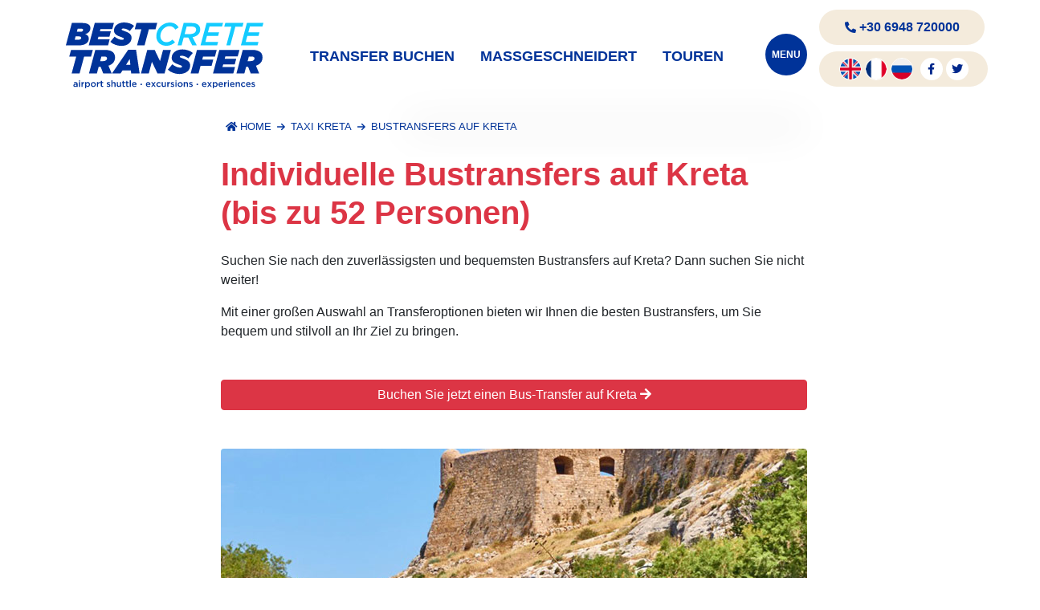

--- FILE ---
content_type: text/html; charset=UTF-8
request_url: https://www.bestcretetransfer.com/de/bus-transfers-kreta.html
body_size: 8926
content:
<!DOCTYPE html>
<html lang="de">
<head>
    <meta http-equiv="Content-Type" content="text/html; charset=UTF-8">
    
    <title>Zuverlässige Bustransfers auf Kreta buchen ᐉ Best Crete Transfer</title>
    <meta name="Description" content="Buchen Sie mühelos Bustransfers auf Kreta für Ihre Gruppe mit unseren zuverlässigen und komfortablen Transportdiensten. Wählen Sie aus gemeinsamen oder privaten Transfers von Flughäfen zu beliebten Reisezielen.">
    
    <meta name="viewport" content="width=device-width, initial-scale=1, shrink-to-fit=no">
    <meta name="robots" content="index, follow, nodp, noydir">
    <meta name="format-detection" content="telephone=no">
    
    
    
    <link rel="apple-touch-icon" sizes="180x180" href="/apple-touch-icon.png">
    <link rel="icon" type="image/png" sizes="32x32" href="/favicon-32x32.png">
    <link rel="icon" type="image/png" sizes="16x16" href="/favicon-16x16.png">
    <link href="/favicon.ico" rel="shortcut icon">
    <link rel="manifest" href="/site.webmanifest">


    <link rel="canonical" href="https://www.bestcretetransfer.com/de/bus-transfers-kreta.html">
    <link rel="alternate" hreflang="en" href="https://www.bestcretetransfer.com/bus-transfers-crete.html" />
    <link rel="alternate" hreflang="de" href="https://www.bestcretetransfer.com/de/bus-transfers-kreta.html" />
    <link rel="alternate" hreflang="fr" href="https://www.bestcretetransfer.com/fr/transferts-en-bus-en-crete.html" />
    
    <link rel="alternate" hreflang="x-default" href="https://www.bestcretetransfer.com/bus-transfers-crete.html" />

    <!-- Google Tag Manager -->
<!-- <script>(function(w,d,s,l,i){w[l]=w[l]||[];w[l].push({'gtm.start':
new Date().getTime(),event:'gtm.js'});var f=d.getElementsByTagName(s)[0],
j=d.createElement(s),dl=l!='dataLayer'?'&l='+l:'';j.async=true;j.src=
'https://www.googletagmanager.com/gtm.js?id='+i+dl;f.parentNode.insertBefore(j,f);
})(window,document,'script','dataLayer','GTM-NWRZTGP');</script> -->
<!-- End Google Tag Manager -->


<link href='https://cdnjs.cloudflare.com' rel='preconnect' crossorigin>
  <link href='https://www.googletagmanager.com' rel='preconnect' crossorigin>



<!-- <link href='https://stackpath.bootstrapcdn.com' rel='preconnect' crossorigin> -->

<!-- <link href='https://ajax.googleapis.com' rel='preconnect' crossorigin> -->

<!-- <link href="https://stackpath.bootstrapcdn.com/bootstrap/4.3.1/css/bootstrap.min.css" rel="stylesheet" integrity="sha384-ggOyR0iXCbMQv3Xipma34MD+dH/1fQ784/j6cY/iJTQUOhcWr7x9JvoRxT2MZw1T" crossorigin="anonymous"> -->

<link fetchpriority="high" rel="stylesheet" href="https://cdnjs.cloudflare.com/ajax/libs/bootstrap/4.6.1/css/bootstrap.min.css" integrity="sha512-T584yQ/tdRR5QwOpfvDfVQUidzfgc2339Lc8uBDtcp/wYu80d7jwBgAxbyMh0a9YM9F8N3tdErpFI8iaGx6x5g==" crossorigin="anonymous" referrerpolicy="no-referrer" />

<style type="text/css">@font-face {font-family:Geologica;font-style:normal;font-weight:400;src:url(/cf-fonts/v/geologica/5.0.3/cyrillic/wght/normal.woff2);unicode-range:U+0301,U+0400-045F,U+0490-0491,U+04B0-04B1,U+2116;font-display:swap;}@font-face {font-family:Geologica;font-style:normal;font-weight:400;src:url(/cf-fonts/v/geologica/5.0.3/latin-ext/wght/normal.woff2);unicode-range:U+0100-02AF,U+0304,U+0308,U+0329,U+1E00-1E9F,U+1EF2-1EFF,U+2020,U+20A0-20AB,U+20AD-20CF,U+2113,U+2C60-2C7F,U+A720-A7FF;font-display:swap;}@font-face {font-family:Geologica;font-style:normal;font-weight:400;src:url(/cf-fonts/v/geologica/5.0.3/greek/wght/normal.woff2);unicode-range:U+0370-03FF;font-display:swap;}@font-face {font-family:Geologica;font-style:normal;font-weight:400;src:url(/cf-fonts/v/geologica/5.0.3/latin/wght/normal.woff2);unicode-range:U+0000-00FF,U+0131,U+0152-0153,U+02BB-02BC,U+02C6,U+02DA,U+02DC,U+0304,U+0308,U+0329,U+2000-206F,U+2074,U+20AC,U+2122,U+2191,U+2193,U+2212,U+2215,U+FEFF,U+FFFD;font-display:swap;}@font-face {font-family:Geologica;font-style:normal;font-weight:400;src:url(/cf-fonts/v/geologica/5.0.3/cyrillic-ext/wght/normal.woff2);unicode-range:U+0460-052F,U+1C80-1C88,U+20B4,U+2DE0-2DFF,U+A640-A69F,U+FE2E-FE2F;font-display:swap;}@font-face {font-family:Geologica;font-style:normal;font-weight:400;src:url(/cf-fonts/v/geologica/5.0.3/vietnamese/wght/normal.woff2);unicode-range:U+0102-0103,U+0110-0111,U+0128-0129,U+0168-0169,U+01A0-01A1,U+01AF-01B0,U+0300-0301,U+0303-0304,U+0308-0309,U+0323,U+0329,U+1EA0-1EF9,U+20AB;font-display:swap;}@font-face {font-family:Geologica;font-style:normal;font-weight:700;src:url(/cf-fonts/v/geologica/5.0.3/cyrillic/wght/normal.woff2);unicode-range:U+0301,U+0400-045F,U+0490-0491,U+04B0-04B1,U+2116;font-display:swap;}@font-face {font-family:Geologica;font-style:normal;font-weight:700;src:url(/cf-fonts/v/geologica/5.0.3/greek/wght/normal.woff2);unicode-range:U+0370-03FF;font-display:swap;}@font-face {font-family:Geologica;font-style:normal;font-weight:700;src:url(/cf-fonts/v/geologica/5.0.3/latin/wght/normal.woff2);unicode-range:U+0000-00FF,U+0131,U+0152-0153,U+02BB-02BC,U+02C6,U+02DA,U+02DC,U+0304,U+0308,U+0329,U+2000-206F,U+2074,U+20AC,U+2122,U+2191,U+2193,U+2212,U+2215,U+FEFF,U+FFFD;font-display:swap;}@font-face {font-family:Geologica;font-style:normal;font-weight:700;src:url(/cf-fonts/v/geologica/5.0.3/vietnamese/wght/normal.woff2);unicode-range:U+0102-0103,U+0110-0111,U+0128-0129,U+0168-0169,U+01A0-01A1,U+01AF-01B0,U+0300-0301,U+0303-0304,U+0308-0309,U+0323,U+0329,U+1EA0-1EF9,U+20AB;font-display:swap;}@font-face {font-family:Geologica;font-style:normal;font-weight:700;src:url(/cf-fonts/v/geologica/5.0.3/cyrillic-ext/wght/normal.woff2);unicode-range:U+0460-052F,U+1C80-1C88,U+20B4,U+2DE0-2DFF,U+A640-A69F,U+FE2E-FE2F;font-display:swap;}@font-face {font-family:Geologica;font-style:normal;font-weight:700;src:url(/cf-fonts/v/geologica/5.0.3/latin-ext/wght/normal.woff2);unicode-range:U+0100-02AF,U+0304,U+0308,U+0329,U+1E00-1E9F,U+1EF2-1EFF,U+2020,U+20A0-20AB,U+20AD-20CF,U+2113,U+2C60-2C7F,U+A720-A7FF;font-display:swap;}@font-face {font-family:Geologica;font-style:normal;font-weight:800;src:url(/cf-fonts/v/geologica/5.0.3/vietnamese/wght/normal.woff2);unicode-range:U+0102-0103,U+0110-0111,U+0128-0129,U+0168-0169,U+01A0-01A1,U+01AF-01B0,U+0300-0301,U+0303-0304,U+0308-0309,U+0323,U+0329,U+1EA0-1EF9,U+20AB;font-display:swap;}@font-face {font-family:Geologica;font-style:normal;font-weight:800;src:url(/cf-fonts/v/geologica/5.0.3/latin-ext/wght/normal.woff2);unicode-range:U+0100-02AF,U+0304,U+0308,U+0329,U+1E00-1E9F,U+1EF2-1EFF,U+2020,U+20A0-20AB,U+20AD-20CF,U+2113,U+2C60-2C7F,U+A720-A7FF;font-display:swap;}@font-face {font-family:Geologica;font-style:normal;font-weight:800;src:url(/cf-fonts/v/geologica/5.0.3/greek/wght/normal.woff2);unicode-range:U+0370-03FF;font-display:swap;}@font-face {font-family:Geologica;font-style:normal;font-weight:800;src:url(/cf-fonts/v/geologica/5.0.3/cyrillic/wght/normal.woff2);unicode-range:U+0301,U+0400-045F,U+0490-0491,U+04B0-04B1,U+2116;font-display:swap;}@font-face {font-family:Geologica;font-style:normal;font-weight:800;src:url(/cf-fonts/v/geologica/5.0.3/cyrillic-ext/wght/normal.woff2);unicode-range:U+0460-052F,U+1C80-1C88,U+20B4,U+2DE0-2DFF,U+A640-A69F,U+FE2E-FE2F;font-display:swap;}@font-face {font-family:Geologica;font-style:normal;font-weight:800;src:url(/cf-fonts/v/geologica/5.0.3/latin/wght/normal.woff2);unicode-range:U+0000-00FF,U+0131,U+0152-0153,U+02BB-02BC,U+02C6,U+02DA,U+02DC,U+0304,U+0308,U+0329,U+2000-206F,U+2074,U+20AC,U+2122,U+2191,U+2193,U+2212,U+2215,U+FEFF,U+FFFD;font-display:swap;}</style>
<!-- <link href="https://cdnjs.cloudflare.com/ajax/libs/font-awesome/5.15.1/css/all.min.css" integrity="sha512-+4zCK9k+qNFUR5X+cKL9EIR+ZOhtIloNl9GIKS57V1MyNsYpYcUrUeQc9vNfzsWfV28IaLL3i96P9sdNyeRssA==" crossorigin="anonymous" rel="stylesheet"> -->

<link fetchpriority="low" rel="stylesheet" href="https://cdnjs.cloudflare.com/ajax/libs/font-awesome/5.15.1/css/all.min.css" integrity="sha512-+4zCK9k+qNFUR5X+cKL9EIR+ZOhtIloNl9GIKS57V1MyNsYpYcUrUeQc9vNfzsWfV28IaLL3i96P9sdNyeRssA==" crossorigin="anonymous" referrerpolicy="no-referrer" />

<link fetchpriority="high" href="/css/main.css?v=1741951326" rel="stylesheet">

  <!-- Global site tag (gtag.js) - Google Analytics -->
  <!-- <script async src="https://www.googletagmanager.com/gtag/js?id=UA-184792464-1"></script>
  <script>
    window.dataLayer = window.dataLayer || [];
    function gtag(){dataLayer.push(arguments);}
    gtag('js', new Date());

    gtag('config', 'UA-184792464-1', { 'anonymize_ip': true, 'allowAdFeatures': false, 'allowAdPersonalizationSignals': false  });
  </script> -->

  <!-- Google tag (gtag.js) -->
  <!-- <script async src="https://www.googletagmanager.com/gtag/js?id=G-XSFF7FYG91"></script>
  <script>
    window.dataLayer = window.dataLayer || [];
    function gtag(){dataLayer.push(arguments);}
    gtag('js', new Date());

    gtag('config', 'G-XSFF7FYG91');
  </script> -->
  
  <!-- Google tag (gtag.js) -->
  <!-- <script async src="https://www.googletagmanager.com/gtag/js?id=AW-451292217"></script>
  <script>
    window.dataLayer = window.dataLayer || [];
    function gtag(){dataLayer.push(arguments);}
    gtag('js', new Date());

    gtag('config', 'AW-451292217');
  </script> -->

  <!-- Google Analytics and Tag Manager -->
  <script async src="https://www.googletagmanager.com/gtag/js?id=UA-184792464-1"></script>
  <script>
    window.dataLayer = window.dataLayer || [];
    function gtag(){dataLayer.push(arguments);}
    gtag('js', new Date());
    
    // Universal Analytics
    gtag('config', 'UA-184792464-1', { 'anonymize_ip': true, 'allowAdFeatures': false, 'allowAdPersonalizationSignals': false });
    // Google Analytics 4
    gtag('config', 'G-XSFF7FYG91');
    // Google Ads
    gtag('config', 'AW-451292217');
  </script>



<script defer fetchpriority="high" src="https://cdnjs.cloudflare.com/ajax/libs/jquery/3.6.0/jquery.min.js" integrity="sha512-894YE6QWD5I59HgZOGReFYm4dnWc1Qt5NtvYSaNcOP+u1T9qYdvdihz0PPSiiqn/+/3e7Jo4EaG7TubfWGUrMQ==" crossorigin="anonymous" referrerpolicy="no-referrer"></script>
<script defer fetchpriority="low" src="https://cdnjs.cloudflare.com/ajax/libs/jqueryui/1.12.1/jquery-ui.min.js" integrity="sha512-uto9mlQzrs59VwILcLiRYeLKPPbS/bT71da/OEBYEwcdNUk8jYIy+D176RYoop1Da+f9mvkYrmj5MCLZWEtQuA==" crossorigin="anonymous" referrerpolicy="no-referrer"></script>
<script defer fetchpriority="low" src="https://cdnjs.cloudflare.com/ajax/libs/garlic.js/1.4.2/garlic.min.js" integrity="sha512-UWthFfLTzUb9PtiaLyf8Z9HD0NzXoZ++0+qBwD+CGnehBBLWgz+t2p3xL08lrkmnB1pLsjkQcoTOzsiRgwJmxw==" crossorigin="anonymous" referrerpolicy="no-referrer"></script>

<script defer fetchpriority="high" type="text/javascript" src="/js/main.js?v=1707847879" ></script>
    <link href="/css/main-de.css?v=1676657945" rel="stylesheet">
    <link href="/css/main-services.css?v=1671178621" rel="stylesheet">

</head>

<body class="subpage">
<div class="container-fluid header">
    
<!-- Google Tag Manager (noscript) -->
<noscript><iframe src="https://www.googletagmanager.com/ns.html?id=GTM-NWRZTGP"
height="0" width="0" style="display:none;visibility:hidden"></iframe></noscript>
<!-- End Google Tag Manager (noscript) -->
<script>
function loading(a) {
    if (a === true) {
        document.body.classList.add("bodyLoading");
    } else {
        document.body.classList.remove("bodyLoading");
    }
}
var bookLink = '/de/buchen.php';
</script>
<header class="container">
    <div class="row">
        <div class="col menuLeftPart">
            <div class="row">
                <div class="col logoContainer">
                    <a href="/de/" title="Home">
                        <img src="/images/best-crete-transfer-logo.svg" alt="Best Crete Transfer" class="logo" width="246" height="82" />
                    </a>
                </div>
                <nav class="col menuContainer">
                    <ul class="nav justify-content-center">
                        <li class="nav-item d-none d-lg-flex bookMenu">
                            <a class="nav-link" href="/de/buchen.php">Transfer buchen</a>
                        </li>
                        <li class="nav-item d-none d-xl-flex">
                            <a class="nav-link" href="/de/kundenspezifische-anfrage.html">Maßgeschneidert</a>
                        </li>
                        <li class="nav-item d-none d-xl-flex">
                            <a class="nav-link" href="/de/private-touren.html">Touren</a>
                        </li>
                        <li class="openMenu" style="margin-left:auto" onclick="toggleMainMenu()">
                            <a class="nav-link showMore" id="showMore" href="javascript:void(0)">
                                <i class="fas fa-bars"></i>
                                <i class="fas fa-times"></i>
                            </a>
                        </li>
                        <script>
							// document.getElementById('showMore').onclick = function() {
							// };
                            function toggleMainMenu(){
                                var qq = document.getElementById('subMenu');
								if (qq.classList.contains('subMenuOpen')) {
									qq.classList.remove('subMenuOpen');
									document.getElementsByTagName('html')[0].classList.remove('subMenuBodyOpen');
								} else {
									qq.classList.add('subMenuOpen');
									document.getElementsByTagName('html')[0].classList.add('subMenuBodyOpen');
								}
                            }
                            function toggleSubmenu(a){
                                var qSM = document.getElementById(''+a);

                                if( document.querySelector('.locationsSubMenuOpen') != null ){
                                    if( qSM.getAttribute('id') != document.querySelector('.locationsSubMenuOpen').getAttribute('id') ){
                                        document.querySelector('.locationsSubMenuOpen').classList.remove('locationsSubMenuOpen');
                                    }
                                }
                                
								if (qSM.classList.contains('locationsSubMenuOpen')) {
									qSM.classList.remove('locationsSubMenuOpen');
								} else {
									qSM.classList.add('locationsSubMenuOpen');
								}
                            }
						</script>
                    </ul>
                    <div class="subMenu" id="subMenu">
                        <a class="nav-link showMore" id="showMore" onclick="toggleMainMenu()" href="javascript:void(0)">
                            <i class="fas fa-times"></i>
                        </a>
                        <img src="/images/best-crete-transfer-logo.svg" alt="Best Crete Transfer Logo" class="logo" />
                        <ul class="nav flex-column">
                            <li class="nav-item">
                                <a class="nav-link" href="/de/">Startseite</a>
                            </li>
                            <li class="nav-item">
                                <a class="nav-link" href="/de/fuhrpark.html">Fuhrpark</a>
                            </li>
                            <li class="nav-item d-lg-none">
                                <a class="nav-link" href="/de/buchen.php">Transfer buchen</a>
                            </li>
                            <li class="nav-item nav-item-has-submenu" id="nav-item-has-submenu">
                                <a class="nav-link" href="javascript:void(0)" onclick="toggleSubmenu('nav-item-has-submenu')">Transfer <i class="fas fa-angle-down"></i></a>
                                <ul class="nav flex-column" id="headerLocationSubmenu">
                                    <li class="nav-item">
                                        <a class="nav-link" href="/de/taxi-heraklion-flughafen.html">Heraklion Flughafen</a>    
                                    </li>
                                    <li class="nav-item">
                                        <a class="nav-link" href="/de/taxi-heraklion-hafen.html">Heraklion Hafen</a>    
                                    </li>
                                    <li class="nav-item">
                                        <a class="nav-link" href="/de/taxi-chania-flughafen.html">Chania Flughafen</a>    
                                    </li>
                                    <li class="nav-item">
                                        <a class="nav-link" href="/de/taxi-chersonissos.html">Chersonissos</a>    
                                    </li>
                                    <li class="nav-item">
                                        <a class="nav-link" href="/de/taxi-rethymno.html">Rethymno</a>    
                                    </li>
                                    <li class="nav-item">
                                        <a class="nav-link" href="/de/taxi-ierapetra.html">Ierapetra</a>    
                                    </li>
                                    <li class="nav-item">
                                        <a class="nav-link" href="/de/taxi-georgioupolis.html">Georgioupolis</a>    
                                    </li>
                                    <li class="nav-item">
                                        <a class="nav-link" href="/de/taxi-makrigialos.html">Makrigialos</a>    
                                    </li>
                                    <li class="nav-item">
                                        <a class="nav-link" href="/de/taxi-matala.html">Matala</a>    
                                    </li>
                                    <li class="nav-item">
                                        <a class="nav-link" href="/de/taxi-agios-nikolaos.html">Agios Nikolaos</a>    
                                    </li>
                                    <li class="nav-item">
                                        <a class="nav-link" href="/de/taxi-elounda.html">Elounda</a>    
                                    </li>
                                    <li class="nav-item">
                                        <a class="nav-link" href="/de/taxi-sitia.html">Sitia</a>    
                                    </li>
                                    <li class="nav-item">
                                        <a class="nav-link" href="/de/taxi-paleochora.html">Paleochora</a>    
                                    </li>
                                </ul>
                            </li>
                            <li class="nav-item nav-item-has-submenu" id="nav-item-has-submenu-services">
                                <a class="nav-link" href="javascript:void(0)" onclick="toggleSubmenu('nav-item-has-submenu-services')">Dienstleistungen <i class="fas fa-angle-down"></i></a>
                                <ul class="nav flex-column" id="">
                                    <li class="nav-item">
                                        <a class="nav-link showpax show9" href="/de/minivan-transfers-kreta.html">Minivan-Transfers <span>< 8 pax</span></a>    
                                    </li>
                                    <li class="nav-item">
                                        <a class="nav-link showpax show18" href="/de/minibus-transfers-kreta.html">Minibus-Transfers <span>< 18 pax</span></a>    
                                    </li>
                                    <li class="nav-item">
                                        <a class="nav-link showpax show52" href="/de/bus-transfers-kreta.html">Bus-Transfer <span>< 52 pax</span></a>    
                                    </li>
                                    <li class="nav-item">
                                        <a class="nav-link" href="/de/hoteltransfers-kreta.html">Hoteltransfers Kreta</a>    
                                    </li>
                                    <li class="nav-item">
                                        <a class="nav-link" href="/de/vip-transfers-kreta.html">VIP-Transfer</a>    
                                    </li>
                                    <li class="nav-item">
                                        <a class="nav-link" href="/de/behindertentransport-kreta.html">Behindertentransport</a>    
                                    </li>
                                    <li class="nav-item">
                                        <a class="nav-link" href="/de/hochzeitstransfers-kreta.html">Hochzeitstransfers</a>    
                                    </li>
                                    <li class="nav-item">
                                        <a class="nav-link" href="/de/konferenztransfers.html">Konferenztransfers</a>    
                                    </li>
                                    <li class="nav-item">
                                        <a class="nav-link" href="/de/flugbesatzungstransfer-kreta.html">Flugbesatzungstransfer</a>    
                                    </li>
                                </ul>
                            </li>
                            <li class="nav-item d-xl-none">
                                <a class="nav-link" href="/de/kundenspezifische-anfrage.html">Maßgeschneidert</a>
                            </li>
                            <li class="nav-item d-xl-none">
                                <a class="nav-link" href="/de/private-touren.html">Exkursionen</a>
                            </li>
                            <li class="nav-item">
                                <a class="nav-link" href="/de/faq.html">FAQ</a>
                            </li>
                            <li class="nav-item">
                                <a class="nav-link" href="/de/uber-uns.html">&Uuml;ber Uns</a>
                            </li>
                            <li class="nav-item">
                                <a class="nav-link" href="/de/agb.html">AGB</a>
                            </li>
                            <li class="nav-item">
                                <a class="nav-link" href="/blog/">Blog</a>
                            </li>
                            <li class="nav-item">
                                <a class="nav-link" href="/de/kontakt.html">Kontakt</a>
                            </li>
                            <li class="nav-item langLinks">
                                <a href="/bus-transfers-crete.html"><img loading="lazy" src="/images/flags/en.png" alt="english" width="32" height="32" /></a>
                                <a href="/fr/transferts-en-bus-en-crete.html"><img loading="lazy" src="/images/flags/fr.png" alt="french" width="32" height="32" /></a>
                                <a href="/ru/"><img loading="lazy" src="/images/flags/ru.png" alt="russian" width="32" height="32" /></a>
                            </li>
                        </ul>
                    </div>
                </nav>
            </div>
        </div>
        <div class="col-sm-12 col-md-2 order-xs-first menuRightPart">
            <div class="row">
                <div class="col-12 col-sm-12 text-center px-0 telContainer">
                    <a href="tel:+306948 720000" class="telLink">
                        <i class="fas fa-phone-alt"></i>
                        +30 6948 720000
                    </a>
                </div>
                <div class="col-4 col-sm-12 text-center px-0 langContainer">
                    <nav class="langs header-langs" style="width:calc(100% + 20px)">
                        <a href="/bus-transfers-crete.html"><img src="/images/flags/en.png" alt="english" width="32" height="32" /></a>
                        <a href="/fr/transferts-en-bus-en-crete.html"><img src="/images/flags/fr.png" alt="french" width="32" height="32" /></a>
                        <a href="/ru/" style="margin-right:5px"><img src="/images/flags/ru.png" alt="russian" width="32" height="32" /></a>

                        <a href="https://www.facebook.com/Best-Crete-Transfer-104038274914804" class="social-header" rel="me noopener"><i class="fab fa-facebook-f"></i></a>
                        <a href="https://twitter.com/CreteBest" class="social-header" rel="me noopener"><i class="fab fa-twitter"></i></a>
                        <!-- <a href="https://www.instagram.com/bestcretetransfer/" class="social-header" rel="me noopener"><i class="fab fa-instagram"></i></a> -->

                    </nav>
                </div>
            </div>
        </div>
    </div>
</header>
<div id="spinner-front">
	<i class="fas fa-spinner fa-spin"></i>
</div>
<div id="spinner-back"></div></div>
<div class="container-fluid breadcrumbContainer">
    <div class="container">
        <div class="row justify-content-center">
            <div class="col-lg-8">
                <nav aria-label="breadcrumb">
                    <ol class="breadcrumb">
                        <li class="breadcrumb-item firstBC"><a href="/"><i class="fas fa-home"></i> <span>Home</span></a></li>
                        <li class="breadcrumb-item"><a href="/de/">Taxi Kreta</a></li>
                        <li class="breadcrumb-item active" aria-current="page"><a href="/de/bus-transfers-kreta.html">Bustransfers auf Kreta</a></li>
                    </ol>
                </nav>
            </div>
        </div>
    </div>
</div>
<div class="container-fluid py-md-3">
    <div class="container">
        <div class="row justify-content-center">
            <div class="col-lg-8 mb-3">
                <h1 class="h1 mb-4 mt-2 hasUnderline mainTitle text-danger">
                    <span class="underline"  style="background:#fff">Individuelle Bustransfers auf Kreta (bis zu 52 Personen)</span>
                </h1>

                <p>Suchen Sie nach den zuverlässigsten und bequemsten Bustransfers auf Kreta? Dann suchen Sie nicht weiter!</p>
 
                <p>Mit einer großen Auswahl an Transferoptionen bieten wir Ihnen die besten Bustransfers, um Sie bequem und stilvoll an Ihr Ziel zu bringen.</p>
 
                <p>
                    <a class="btn btn-danger my-5 d-block" href="/de/buchen.php">Buchen Sie jetzt einen Bus-Transfer auf Kreta <i class="fas fa-arrow-right"></i></a>
                </p>
                    
                <img width="750" height="476" src="https://www.bestcretetransfer.com/images/coach-hire-crete.jpg" alt="Bustransfers auf Kreta mit Best Crete Transfers" class="rounded mx-auto my-5 d-block img-fluid" />

                <p>Ob Sie als Tourist die Insel erkunden wollen oder als Einheimischer unterwegs sind, unsere Bustransfers bieten Ihnen die perfekte Lösung.</p>

                <p>Wir von <strong>Best Crete Transfers</strong> bieten bequeme und flexible Fahrpläne, bequeme Sitzplätze und erschwingliche Preise. Unsere Busse sind sauber und geräumig und bieten viel Platz für Ihr Gepäck.</p>

                <p>Außerdem kennen sich unsere erfahrenen Fahrer gut in der Gegend aus, so dass Sie sicher sein können, dass Sie Ihr Ziel sicher und pünktlich erreichen.</p>

                <p>Buchen Sie also noch heute Ihren Bustransfer bei uns und machen Sie sich bereit, die wunderschöne Insel Kreta in Komfort und Stil zu erleben!</p>

                <h2 class="h3 text-danger">Was macht unsere Bustransfers zu den besten?</h2>

                <p>Wenn es um Bustransfers geht, haben wir alle Grundlagen abgedeckt, so dass Sie sicher sein können, dass Sie die bestmögliche Erfahrung haben werden.</p>

                <p>Wir bieten eine große Auswahl an Transferoptionen, so dass Sie diejenige auswählen können, die Ihren Bedürfnissen und Ihrem Budget entspricht.</p>

                <p>Wir haben bequeme und flexible Fahrpläne, so dass Sie Ihre Reise leicht planen können und pünktlich an Ihr Ziel kommen.</p>

                <p>Außerdem sind unsere Busse sauber und geräumig und bieten viel Platz für Ihr Gepäck. Unsere Fahrer sind ortskundig, so dass Sie sicher sein können, dass Sie Ihr Ziel sicher erreichen werden.</p>

                <img width="750" height="476" src="/images/1x1.png" data-src="https://www.bestcretetransfer.com/images/modern-bus-for-tourists-transportation-crete.jpg" alt="Busvermietung auf Kreta" class="lz rounded mx-auto my-5 d-block img-fluid" />
                
                <p>Egal, ob Sie als Tourist die Insel erkunden wollen oder als Einheimischer auf der Suche nach einem Transportmittel sind, wir haben die perfekte Lösung für Sie.</p>

                <h2 class="h3 text-danger">Verschiedene Transferoptionen</h2>

                <p>Wenn Sie auf der Suche nach einem zuverlässigen und loyalen Bustransferunternehmen auf Kreta sind, sind Sie bei uns genau richtig. Mit einer großen Auswahl an Transferoptionen haben wir die perfekte Lösung für Sie.</p>

                <p>Egal, ob Sie als Tourist die Insel erkunden wollen oder als Einheimischer unterwegs sind, unsere Busse sind für Sie da.
                Wählen Sie aus den folgenden Optionen, um die besten Bustransfers auf Kreta zu erhalten:</p>

                <ul>
                    <li>Einweg-Transfer</li>
                    <li>Hin- und Rückfahrt</li>
                    <li>Gemeinsamer Transfer</li>
                    <li>Privater Transfer</li>
                    <li><a href="/de/vip-transfers-kreta.html">VIP-Transfer</a></li>
                </ul>

                <p>Passen Sie Ihren Transfer mit den Optionen an, die Ihren Bedürfnissen und Ihrem Budget entsprechen, um die besten Bustransfers auf Kreta zu erhalten.</p>
                
                <h3 class="h5">Flexible Fahrpläne</h3>

                <p>Wenn Sie auf der Suche nach den besten Bustransfers auf Kreta sind, sind Sie bei uns genau richtig.</p>

                <p>Wenn Sie sich für unsere Bustransfers entscheiden, genießen Sie viele Vorteile, wie zum Beispiel die bequemen und flexiblen Fahrpläne.</p>

                <p>Unsere Busse fahren 7 Tage die Woche, 365 Tage im Jahr. Ganz gleich, ob Sie in der Hoch- oder Nebensaison nach Kreta reisen, Sie können sicher sein, dass wir einen passenden Fahrplan für Sie haben.</p>

                
                <h3 class="h5">Bequeme Sitzplätze für bis zu 52 Personen</h3>

                <p>Wenn Sie auf der Suche nach den besten Bustransfers auf Kreta sind, sind Sie bei uns genau richtig. Wenn Sie sich für unsere Bustransfers entscheiden, profitieren Sie von vielen Vorteilen, wie z. B. den bequemen Sitzplätzen. </p>

                <p>Unsere Busse sind sauber und geräumig und bieten viel Platz für Ihr Gepäck. Sie werden sich in unseren Bussen wie zu Hause fühlen, so dass Sie sicher sein können, dass Sie entspannt und erfrischt an Ihrem Ziel ankommen werden.</p>

                <h3 class="h5">Erschwingliche Preise</h3>

                <p>Mit unseren günstigen Preisen können Sie nach Kreta reisen, ohne Ihr Budget zu sprengen. Außerdem sind unsere Tarife flexibel, so dass Sie den Tarif wählen können, der am besten zu Ihren Bedürfnissen und Ihrem Budget passt.</p>

                <h3 class="h5">Kompetente Fahrer</h3>

                <p>Unsere Fahrer sind ortskundig und können Sie mit nützlichen Informationen über die Region versorgen, einschließlich touristischer Ziele, der besten Restaurants und interessanter Fakten über Kreta. So können Sie Kreta wie ein Einheimischer erleben und werden jede Minute davon genießen!</p>

                <h3 class="h5">Buchen Sie Ihren Bustransfer</h3>

                <p>Die Buchung eines Taxis bei Best Transfers Crete ist schnell und einfach. Folgen Sie diesen einfachen Schritten:</p>

                <ul>
                    <li>Gehen Sie auf unsere Website und wählen Sie Ihr gewünschtes Ziel, oder <a href="/de/buchen.php">klicken Sie hier</a>.</li>

                    <li>Wählen Sie die Art der Dienstleistung, die Sie benötigen, das Datum und die Uhrzeit, zu der Sie die Dienstleistung benötigen, sowie die Anzahl der Fahrgäste.</li>

                    <li>Wählen Sie den gewünschten Fahrzeugtyp und schließen Sie Ihre Buchung ab.</li>

                    <li>Überprüfen Sie Ihre Buchungsdetails und Zahlungsinformationen, und senden Sie Ihre Buchung ab</li>

                    <li>Einer unserer Mitarbeiter wird Ihre Buchung überprüfen und sich mit Ihnen in Verbindung setzen, falls es Unstimmigkeiten gibt. Ihr Fahrer wird zur vereinbarten Zeit und am vereinbarten Ort eintreffen, um Sie zu Ihrem Ziel zu bringen.</li>
                </ul>

                <p class="mt-5" style="margin-left: -1rem;">
    <b class="text-danger">↘</b> <b class="bg-danger text-light p-1">ANDERE TRANSFERDIENSTE</b>
</p>
<ul class="similarServices">
    <li class="mb-2"><a href="/de/minivan-transfers-kreta.html"><i class="fas fa-caret-right"></i> Minivan-Transfers (<8 pax)</a></li>
    <li class="mb-2"><a href="/de/minibus-transfers-kreta.html"><i class="fas fa-caret-right"></i> Minibus-Transfers (<18 pax)</a></li>
    <li class="mb-2"><a href="/de/bus-transfers-kreta.html"><i class="fas fa-caret-right"></i> Bus-Transfer (<52 pax)</a></li>
    <li class="mb-2"><a href="/de/vip-transfers-kreta.html"><i class="fas fa-caret-right"></i> VIP-Transfer</a></li>
    <li class="mb-2"><a href="/de/hoteltransfers-kreta.html"><i class="fas fa-caret-right"></i> Hoteltransfers Kreta</a></li>
    <li class="mb-2"><a href="/de/behindertentransport-kreta.html"><i class="fas fa-caret-right"></i> Behindertentransport Kreta</a></li>
    <li class="mb-2"><a href="/de/hochzeitstransfers-kreta.html"><i class="fas fa-caret-right"></i> Hochzeitstransfers</a></li>
    <li class="mb-2"><a href="/de/konferenztransfers.html"><i class="fas fa-caret-right"></i> Konferenztransfers</a></li>
    <li class="mb-2"><a href="/de/flugbesatzungstransfer-kreta.html"><i class="fas fa-caret-right"></i> Flugbesatzungstransfer Kreta</a></li>
</ul>
<style>
    .similarServices{
        list-style: none;
        padding: 0;
        columns: 2;
    }
    .similarServices .hidden{
        display:none;
    }
    @media (max-width:767.98px) {
        .similarServices{
            columns: 1;
        }
    }

</style>
<script id="similarServicesScript" type="text/javascript">
if( document.querySelector(".similarServices li a[href$='"+window.location.pathname+"']") ){
    document.querySelector(".similarServices li a[href$='"+window.location.pathname+"']").classList.add('hidden');
}
</script>                
            </div>
        </div>
    </div>
</div>

<footer class="container-fluid footer" style="background:var(--white)">
    <div class="container">
        <div class="row pt-5 pb-3">
            <div class="col-md-12 col-lg-4 order-3 order-md-3 order-lg-1">
                <div class="contactFooterDiv">
                    <img data-src="/images/best-crete-transfer-logo.svg" src="/images/1x1.png" alt="Best Crete Transfer - logo" title="Best Crete Transfer - logo" class="logo lz" width="300" height="100">
                    <noscript>
                        <img src="/images/best-crete-transfer-logo.svg" alt="Best Crete Transfer - logo" title="Best Crete Transfer - logo" class="logo" width="300" height="100">
                    </noscript>
                    <a href="/" class="url">
                        <span class="fn org font-primary">Best Crete Transfer L.P.</span>
                    </a>
                    <i class="fas fa-map-marker-alt"></i>
                    <span class="adr">
                        <span class="locality">93, Ikarou Avenue & Terpsichoris Str, Heraklion Flughafen</span>,
                        <span class="region">Kreta</span>,
                        <span class="country-name">Griechenland</span>,
                        <span class="postal-code">71601</span>
                    </span> <br>
                    <i class="fas fa-phone"></i> <span class="tel">+30 6948 720000</span><br>
                    <i class="fas fa-envelope"></i> <a href="/cdn-cgi/l/email-protection#9af3f4fcf5daf8ffe9eef9e8ffeeffeee8fbf4e9fcffe8b4f9f5f7" class="info text-break"><span class="__cf_email__" data-cfemail="1871767e77587a7d6b6c7b6a7d6c7d6c6a79766b7e7d6a6b367b7775">[email&#160;protected]</span></a>
                    <nav class="social">
                        <a href="https://www.facebook.com/Best-Crete-Transfer-104038274914804" target="_blank" rel="me noopener nofollow"><i class="fab fa-facebook-f"></i> Facebook</a>
                        <a href="https://twitter.com/CreteBest" target="_blank" rel="me noopener nofollow"><i class="fab fa-twitter"></i> Twitter</a>
                        <a href="https://www.instagram.com/bestcretetransfer/" target="_blank" rel="me noopener nofollow"><i class="fab fa-instagram"></i> Instagram</a>
                        <a href="https://goo.gl/maps/qSJrMFoeSkQZmbsW6" target="_blank" rel="me noopener nofollow"><i class="fab fa-google"></i> Google Maps</a>
                        <a href="https://www.tripadvisor.com/Attraction_Review-g189417-d24123171-Reviews-Best_Crete_Transfer-Heraklion_Crete.html" target="_blank" rel="me noopener nofollow"><img class="ta-icon lz" src="/images/1x1.png" data-src="/images/ta-icon.svg" width="32" height="32" > Tripadvisor</a>
                    </nav>
                </div>
            </div>
            <nav class="col-md-12 col-lg-8 order-2 order-md-2 order-lg-2 mb-5 footerList">
                <div class="h5 title"><span class="underline">Menu</span></div>
                <ul class="list">
                    <li><a href="/de/" title="Startseite - Best Crete Transfer">Startseite</a></li>
                    <li><a href="/de/buchen.php" title="Transfer buchen">Transfer buchen</a></li>
                    <li><a href="/de/fuhrpark.html" title="Unser Fuhrpark">Unser Fuhrpark</a></li>
                    <li><a href="/de/kundenspezifische-anfrage.html" title="Massgeschneiderten Transfer in Kreta">Massgeschneiderten</a></li>
                    <li><a href="/de/private-touren.html" title="Kreta Private Touren Exkursionen">Exkursionen</a></li>
                    <li><a href="/de/uber-uns.html" title="&Uuml;ber Best Crete Transfer">&Uuml;ber Uns</a></li>
                    <li><a href="/de/faq.html" title="FAQ">FAQ</a></li>
                    <li><a href="/de/agb.html" title="AGB & Datenschutz">AGB & Datenschutz</a></li>
                    <li><a href="/blog/" title="Blog">Blog</a></li>
                    <li><a href="/de/kontakt.html" title="Kontakt mit Best Crete Transfer">Kontakt</a></li>
                </ul>
                <hr>
                <p>
                    <img class="eot lz" data-src="/images/eot-best.png" width="50" height="50" alt="EOT sign" style="float:left;margin-right:10px;" />
                    <noscript>
                        <img class="eot" src="/images/eot-best.png" width="50" height="50" alt="EOT sign" style="float:left;margin-right:10px;" />
                    </noscript>
                    <b>Best Crete Transfer</b> ist voll lizenziert und akkreditiert durch die GNTO (Griechische Nationale Tourismusorganisation), registrierte Nummer 1039Ε60000310701</p>
                <hr>
                <p class="d-flex flex-column flex-md-row justify-content-between">
                    <img class="banks align-self-center lz" src="/images/1x1.png" data-src="/images/bank_samples_w.png" width="367" height="26" alt="Banks - Eurobank" />
                    <noscript>
                        <img class="banks align-self-center" src="/images/bank_samples_w.png" width="367" height="26" alt="Banks - Eurobank" />
                    </noscript>
                    <span class="flags align-self-center">
                        <a href="/bus-transfers-crete.html" title="Taxi Crete">
                            <img class="lz" src="/images/1x1.png" data-src="/images/flags/en.png" width="32" height="32" alt="English" /> ENN
                        </a>
                        <a href="/fr/transferts-en-bus-en-crete.html" title="Transfert en Crète">
                            <img class="lz" src="/images/1x1.png" data-src="/images/flags/fr.png" width="32" height="32" alt="French" /> FR
                        </a>
                        <a href="/ru/" title="трансфер на Крите">
                            <img class="lz" src="/images/1x1.png" data-src="/images/flags/ru.png" width="32" height="32" alt="Russian" /> RU
                        </a>
                    </span>
                </p>
                <hr>
            </nav>
        </div>
    </div>
</footer>
<script data-cfasync="false" src="/cdn-cgi/scripts/5c5dd728/cloudflare-static/email-decode.min.js"></script><script src="/js/instant.page.js" type="module"></script>

<script type="text/javascript" defer="defer" src="https://ajax.googleapis.com/ajax/libs/jquery/3.6.0/jquery.min.js" ></script>
<script type="text/javascript" defer="defer" src="https://ajax.googleapis.com/ajax/libs/jqueryui/1.12.1/jquery-ui.min.js"></script>
<script type="text/javascript" defer="defer" src="/js/garlic.min.js"></script>
<script type="text/javascript" defer="defer" src="/js/main.js?v=1707847879" ></script>

<link fetchpriority="low" rel="stylesheet" href="/css/datepicker.min.css?v=1604657180">



<script type="text/javascript" defer="defer">
    window.addEventListener('DOMContentLoaded', function() {
        (function($) {

        })(jQuery);
    });
</script>
<script defer src="https://static.cloudflareinsights.com/beacon.min.js/vcd15cbe7772f49c399c6a5babf22c1241717689176015" integrity="sha512-ZpsOmlRQV6y907TI0dKBHq9Md29nnaEIPlkf84rnaERnq6zvWvPUqr2ft8M1aS28oN72PdrCzSjY4U6VaAw1EQ==" data-cf-beacon='{"version":"2024.11.0","token":"876b5d077ae34557b25327d4a3f5bd6b","r":1,"server_timing":{"name":{"cfCacheStatus":true,"cfEdge":true,"cfExtPri":true,"cfL4":true,"cfOrigin":true,"cfSpeedBrain":true},"location_startswith":null}}' crossorigin="anonymous"></script>
</body>
</html>

--- FILE ---
content_type: text/css
request_url: https://www.bestcretetransfer.com/css/main.css?v=1741951326
body_size: 10798
content:
:root {
    --blue: #003399;
    --orange: #B34400;
    --red: #C93240;
    --green: #28a745;
    --teal: #20c997;
    --cyan: #17a2b8;
    --white: #fff;
    --gray: #eee;
    --gray-dark: #343a40;
    --primary: #003399;
    --dark-primary: #00288C;
    --light-primary: #007BC6;
    --secondary: #14cbff;
    --dark-secondary: #0095C6;
    --light-secondary: #E6F4F1;
    --third: #ffffff;
    --dark-third: #ab8c59;
    --light-third: hsl(38 53% 91% / 1);
    --light-four: #f9f5ef;
    --yellow: #F7D285;
    --alternate: #F7D285;
    --success: #3ac47d;
    --info: #16aaff;
    --warning: #f7b924;
    --danger: #d92550;
    --light: #eee;
    --dark: #343a40;
    --focus: #444054;
    /* --font-primary-font: "Rubik",-apple-system,BlinkMacSystemFont,"Segoe UI",Roboto,"Helvetica Neue",Arial,"Noto Sans",sans-serif,"Apple Color Emoji","Segoe UI Emoji","Segoe UI Symbol","Noto Color Emoji"; */
    --font-primary-font: "Geologica",-apple-system,BlinkMacSystemFont,"Segoe UI",Roboto,"Helvetica Neue",Arial,"Noto Sans",sans-serif,"Apple Color Emoji","Segoe UI Emoji","Segoe UI Symbol","Noto Color Emoji";
    --font-family-sans-serif: -apple-system,BlinkMacSystemFont,"Segoe UI",Roboto,"Helvetica Neue",Arial,"Noto Sans",sans-serif,"Apple Color Emoji","Segoe UI Emoji","Segoe UI Symbol","Noto Color Emoji";
    --font-family-monospace: SFMono-Regular,Menlo,Monaco,Consolas,"Liberation Mono","Courier New",monospace
}

.openMenu {
    background: linear-gradient(120deg,rgba(2,0,36,0) 50%,var(--third) 50%);
    min-height: 52px;
}
nav.langs.header-langs{
    background-color: var(--light-third);
    padding:.5rem;
    border-radius:1.5rem
}
.menuContainer{
    margin-top:1rem;
}
#spinner-back,#spinner-front {
    position: fixed;
    top: 0;
    left: 0;
    visibility: hidden;
    opacity: 0;
    width: 100%;
    transition: all .2s
}

#spinner-front {
    z-index: 9999;
    margin-top: 45vh;
    color: var(--primary);
    text-align: center
}

#spinner-front>i {
    font-size: 2rem
}

#spinner-back {
    z-index: 9998;
    height: 100vh;
    background: var(--light-third)
}

.bodyLoading #spinner-front {
    visibility: visible;
    opacity: 1
}

.bodyLoading #spinner-back {
    visibility: visible;
    opacity: .7
}

.showMore i.fa-bars:after {
    content: 'MENU';
    font-size: 12px;
    font-family: var(--font-primary-font);
    position: absolute;
    top: 20px;
    left: 0;
    width: 100%;
    text-shadow: 0 1px 0 #039,0 -1px 0 #039,1px 0 0 #039,-1px 0 0 #039,1px 1px 0 #039,1px -1px 0 #039,-1px 1px 0 #039,-1px -1px 0 #039,0 2px 0 #039,0 -2px 0 #039,2px 0 0 #039,-2px 0 0 #039,2px 2px 0 #039,2px -2px 0 #039,-2px 2px 0 #039,-2px -2px 0 #039;
}

.logoContainer {
    max-width: 300px;
    width: 100%
}

img.logo {
    width: 100%
}

.logoContainer>a {
    display: block;
    padding: .75rem;
    padding-top: .5rem;
    padding-bottom: .5rem
}

.font-primary {
    font-family: var(--font-primary-font),var(--font-family-sans-serif)
}

.font-sans-serif {
    font-family: var(--font-family-sans-serif)!important
}

.header {
    background-color: #fff;
    box-shadow: 0 20px 0 0 var(--third);
    margin-bottom: 20px;
    margin-top: 20px;
}

.menuContainer a {
    text-transform: uppercase;
    font-size: 1.1rem;
    line-height: 52px;
    font-family: var(--font-primary-font),var(--font-family-sans-serif);
    letter-spacing: 0px;
    font-weight: 600;
    color: var(--primary);
    position: relative;
    overflow: hidden;
    overflow:hidden;
    transition: all linear .2s;
    border-radius: 2rem;
}

.menuContainer .nav-item a {
}

.menuContainer .nav-item a:hover {
    /* left: -25px; */
    background-color: var(--light-third);
}

.menuContainer a.showMore:hover {
    background: 0 0;
    box-shadow: inset 0 0 0 200vw var(--primary)
}

.menuLeftPart {
    padding-left: 0
}

.langbox {
    -webkit-appearance: none;
    max-width: 65px;
    margin-left: auto;
    border-color: transparent!important;
    color: var(--dark);
    text-align: right!important;
    line-height: 1em!important;
    font-size: 16px;
    margin-top: -5px;
    margin-right: auto;
    margin-left: auto;
    padding-right: 30px;
    font-family: var(--font-primary-font),var(--font-family-sans-serif);
    font-weight: 600;
    -webkit-appearance: none;
    background-image: url([data-uri]);
    background-repeat: no-repeat;
    background-position-x: calc(100% - 8px);
    background-position-y: 50%;
    letter-spacing: 1px;
    background-size: 16px 16px
}

.langbox:focus,.langbox:hover {
    box-shadow: 0 0 0 .2rem var(--dark-secondary)
}

.langbox:focus {
    background-image: url([data-uri])
}

.bg-blue {
    background-color: var(--blue)
}

.bg-light-third {
    background: var(--light-third)!important
}

.text-primary {
    background-color: var(--primary)
}

.color-primary {
    color: var(--primary)
}

.color-light-primary {
    color: var(--light-primary)!important
}

.menuRightPart {
    background-color: var(--third);
    box-shadow: 5px -20px 0 20px var(--third),220px -20px 0 20px var(--third),440px -20px 0 20px var(--third),660px -20px 0 20px var(--third);
    min-width: 190px!important
}

a {
    color: var(--light-primary)
}
.telContainer {display: flex;justify-content: center;align-items: center;}
a.telLink {
    display: block;
    padding: 10px 0;
    color: var(--primary);
    font-weight: 700;
    font-size: 16px;
    letter-spacing: 0;
    text-transform: none;
    text-decoration: none;
    text-align: center;
    font-family: var(--font-primary-font),var(--font-family-sans-serif);
    margin-top: -.5rem;
    margin-bottom: .5rem;
    border-radius: 2rem;
    min-width: 100%;
}
a.telLink:hover{
    background-color: var(--yellow);
}

a.telLink>i {
    font-size: 14px;
}

a.telLink:hover>i {
}

a.showMore {
    font-size: 2rem;
    line-height: 26px;
    width: 52px;
    height: 52px;
    text-align: center;
    border-radius: 50%;
    background: var(--primary););)
    border-box;)
    ;
    margin-top: 0;
    transition: color .2s linear;
    margin-top: 6px;
    color: #fff;
}
a.showMore .fa-bars:before{
    opacity:0;
}
a.showMore:hover {
    color: var(--third)
}

.iconToOpen:before {
    position: absolute;
    content: ' ';
    left: calc(0px - 100% - 20px);
    width: calc(100% + 20px);
    height: 100%;
    background: #2a5298;
    background: linear-gradient(90deg,#2a5298 0,hsla(218,58%,31%,.43) 100%)
}

.subMenu a {
    line-height: 2rem;
    text-align: right;
    font-size: 1rem;
    width: 100%;
    border-radius: 0;
}

.subMenu {
    position: absolute;
    max-height: 0;
    overflow: hidden;
    transition: max-height .2s ease-in-out;
    right: 16px;
    width: 100%;
    height: 0;
    max-width: 250px;
    z-index: 1;
    box-shadow: inset 0 0 0 100vw var(--third),0 50px 50px 0 rgba(0,0,0,.2);
    border-radius: 5px;
    border: 3px solid transparent
}

.subMenu img.logo {
    display: none
}

.subMenu .showMore {
    display: none
}

.subMenu .langLinks {
    display: none
}

.subMenu.subMenuOpen {
    max-height: fit-content;
    transition: max-height .2s ease-in-out;
    height: auto;
    z-index: 10;
    pointer-events: all;
    border: 3px solid var(--primary);
    border-radius: 2rem;
}

.subMenu.subMenuOpen a:hover {
    box-shadow: none;
    background: var(--light-third);
    /* color: #fff; */
    text-decoration: underline;
}

.subMenu.subMenuOpen a:hover span {
    /* color: #fff; */
    /* opacity: .7; */
}

.subMenu.subMenuOpen a:after {
    content: none
}

.showMore .fa-times {
    display: none
}

.subMenuBodyOpen .showMore .fa-times {
    display: inline-block;
    color: var(--third);
    margin-top:2px;
}

.subMenuBodyOpen .showMore .fa-bars {
    display: none
}

h1.heroH1 {
    text-transform: none;
    width: 100%;
    display: block;
    margin-bottom: 3rem;
    margin-top: 1rem
}

.quickQuote {
    color: var(--blue);
    text-transform: uppercase;
    font-weight: 700;
    background-size: cover;
    background-position: 50% 50%;
    min-height: 800px;
    background-color: var(--third);
    position: relative;
    overflow: hidden;
    display: flex;
    align-items: center
}

.quickQuote:after {
    z-index: 0;
    content: '';
    position: absolute;
    left: 0;
    top: 0;
    width: 100%;
    height: 100%;
    background-size: cover;
    background-position: 50% 50%;
    /* background: linear-gradient(180deg,#e8d5b5 0,rgb(232 213 181 / 0) 50%); */
}

.quickQuote:before {
    z-index: 0;
    content: '';
    position: absolute;
    left: 0;
    top: 0;
    width: 100%;
    height: 100%;
    background-size: cover;
    background-position: 50% -70px;
    background-image: url(/images/best-crete-transfers-taxi-hero-2025.avif);
    background-image: image-set(
        url(/images/best-crete-transfers-taxi-hero-2025.avif) type("image/avif"),
        url(/images/best-crete-transfers-taxi-hero-2025.jpg) type("image/jpeg")
    );
    filter: blur(0px);
    opacity: .4;
}
.quickquote.returnDisabled .returndateDIV {
    opacity: .4!important;
    pointer-events: none!important
}
picture.heroFleet {
    display: flex;
    flex-direction: row;
    align-items: flex-end;
    justify-content: center;
    max-height: 150px;
    /* width: calc(100% + 60px); */
    /* margin-left: -30px; */
    margin-top: -110px;
    margin-left: auto;
    margin-right: auto;
    max-width: 800px;
    overflow: hidden;
}

@media (min-width: 767.98px) and (max-width:1919.98px) {
    .quickQuote:before {
        background-position:50% 0
    }
}

@media (min-width: 1920px) {
    .quickQuote:before {
        left:50%;
        margin-left: -960px;
        background-position: 50% -30px;
        /* box-shadow: inset 0 0 100px 100px rgb(232 213 181); */
        max-width: 1920px;
        border-radius: 1.5rem;
    }
}

@media (max-width: 767.97px) {
    .quickQuote:before {
        background:var(--third);
    }
    h1.heroH1{
        margin-bottom: 1rem;
        margin-top: -1rem;
    }
    picture.heroFleet {
        display:none;
    }
}

.quickQuote img.heroImage {
    position: absolute;
    left: 0;
    top: 0;
    width: 100%;
    opacity: .4;
    z-index: 0;
    margin-top: -50px;
    filter: blur(1px);
    opacity: 0;
    display: none
}

.quickQuote>.container {
    z-index: 1;
    position: relative
}

.quickquote {
    padding: 0;
    display: flex;
    flex: 1 1 auto;
    flex-direction: column;
    margin-left: auto;
    margin-right: auto
}

.quickquote.hasReturnLocation .returnDIV {
    max-height: 100px;
    margin-bottom: 1rem
}

.quickquote .pickupLabel>span {
    opacity: 1;
    transition: all .2s ease-in-out
}

.quickquote.hasReturnLocation .pickupLabel>span {
    opacity: 0
}

.quickquote label {
    display: block;
    min-width: 100%;
    font-size: 1rem;
    text-transform: capitalize;
}

.quickquote .form-control {
    font-size: 16px;
    background: var(--light);
    border-color: var(--light);
    background: var(--light-four);
    border-color: var(--warning);
    line-height: 1.5rem;
    height: 3rem;
    padding: .375rem .75rem;
    -webkit-appearance: none;
    margin-top: 5px;
    float: left;
    padding-left: 46px;
    background-image: url([data-uri]);
    font-family: var(--font-primary-font),var(--font-family-sans-serif);
    font-weight: 500;
    background-repeat: no-repeat;
    background-size: 18px;
    background-position: 10px 50%
}

.quickquote .hasDate input.form-control {
    max-width: calc(100% - 30%);
    float: left;
    border-bottom-right-radius: 0;
    border-top-right-radius: 0;
    background-image: url([data-uri]);
    background-size: 18px;
    background-position: 10px 50%;
    margin-right: -1px;
}

.quickquote select.form-control {
    line-height: 2.15rem;
    max-width: 100%;
    font-family: var(--font-primary-font),var(--font-family-sans-serif);
    font-size: 16px
}

.quickquote input.form-control,.quickquote select.form-control {
    font-size: 18px;
    border-radius: .5rem;
}

.quickquote .hasDate select.form-control {
    max-width: 30%;
    background-image: url([data-uri]);
    background-position-x: calc(100% - 5px);
    background-size: 20px;
    padding-right: 1.8rem;
    padding-left: .5rem;
    border-bottom-left-radius: 0;
    border-top-left-radius: 0;
    max-height: 48px;
    /* border-radius: .5rem; */
}

.quickquote .returnSameAsPickup {
    display: flex;
    flex: 1 1 auto;
    flex-wrap: nowrap;
    margin-bottom: 0
}

.quickquote .returnSameAsPickup label {
    text-transform: lowercase;
    font-weight: 400;
    order: 1;
    flex: 1 1 auto;
    margin-left: .5rem;
    margin-left: 4px
}

.quickquote .returnSameAsPickup>input {
    margin-top: 4px
}

.quickquote #returnSameAsPickup {
    display: none
}

.quickquote #returnSameAsPickup+i,.quickquote #returnSameAsPickup+i+i {
    margin-right: 10px
}

.quickquote #returnSameAsPickup+i.fa-square {
    display: inline-block;
    border-radius: 2px;
    color: transparent;
    box-shadow: inset 0 0 0 1.5px var(--primary);
    height: 12px;
    width: 12px
}

.quickquote #returnSameAsPickup+i.fa-square+i.fa-check-square {
    display: none
}

.quickquote #returnSameAsPickup:checked+i.fa-square {
    display: none
}

.quickquote #returnSameAsPickup:checked+i.fa-square+i.fa-check-square {
    display: inline-block
}

.quickQuoteContainer {
    max-width: 800px;
    width: 100%;
    margin-left: auto;
    margin-right: auto;
    background: #ffff;
    padding: 30px;
    border-radius: 20px;
    display: inline-block;
    padding-bottom: 120px;
}

.quickQuote.subQuickQuote {
    height: 100%;
    max-height: 90px;
    background: var(--orange);
    position: relative;
    transition: all .2s ease-in-out
}

.quickQuote.subQuickQuote .quickQuoteContainer {
    overflow: hidden;
    margin-top: 0;
    opacity: 1;
    max-height: 0;
    transition: all .3s ease-in-out
}

.quickQuote.subQuickQuote img {
    opacity: 0
}

.quickQuote.subQuickQuote .quickquote {
    pointer-events: none
}

.openQuoteBtn {
    font-weight: 500;
    margin-bottom: -38px;
    margin-top: 1rem;
    margin-right: -1.1rem;
    margin-left: auto;
    background: var(--alternate);
    border-top-left-radius: 0;
    border-top-right-radius: 0;
    position: relative;
    padding-left: 40px;
    transition: all .2s ease-in-out;
    padding-right: 1.5rem;
    letter-spacing: .5px
}

.openQuoteBtn>i {
    margin-right: 10px;
    width: 20px;
    text-align: center;
    margin-left: -5px;
    position: absolute;
    left: 1rem;
    line-height: 1rem;
    top: calc(50% - 8px)
}

.openQuoteBtn>i.fa-chevron-up {
    opacity: 0
}

.toggle {
    --width: 40px;
    --height: calc(var(--width) / 2);
    --border-radius: calc(var(--height) / 2);
    display: inline-block;
    cursor: pointer;
    display: flex!important;
    flex-direction: row;
    align-items: center;
    max-width: 200px;
    justify-content: space-between
}

.toggle__input {
    display: none
}

.toggle__fill {
    position: relative;
    width: var(--width);
    height: var(--height);
    border-radius: var(--border-radius);
    background: var(--light-third);
    transition: background .2s;
    margin-left: 10px
}

.toggle__fill::after {
    content: "";
    position: absolute;
    top: 0;
    left: 0;
    height: var(--height);
    width: var(--height);
    background: #fff;
    box-shadow: 0 0 10px rgba(0,0,0,.25);
    border-radius: var(--border-radius);
    transition: transform .2s
}

.toggle__input:checked~.toggle__fill {
    background: var(--primary)
}

.toggle__input:checked~.toggle__fill::after {
    transform: translateX(var(--height))
}

.returndateDIV {
    transition: all .2s linear;
    opacity: .4;
    pointer-events: none
}

.hasReturnLocation .returndateDIV {
    max-height: 100px;
    opacity: 1;
    pointer-events: all
}

.pickupdateLabel>span,.returnLabel>span {
    max-width: 0;
    max-height: 21px;
    overflow: hidden;
    transition: all .2s linear;
    display: inline-flex
}

.hasReturnLocation .pickupdateLabel>span,.hasReturnLocation .returnLabel>span {
    max-width: 100px;
    margin-right: 5px
}

.textToggleResult {
    display: inline-block;
    opacity: .6;
    margin-left: auto
}

.textToggleResult>span {
    display: none
}

.textToggleResult .no {
    display: inline-block
}

.hasReturnLocation .textToggleResult .yes {
    display: inline-block
}

.hasReturnLocation .textToggleResult .no {
    display: none
}

.paxDIV {
    min-width: 130px;
    max-width: 130px
}

.peopleContainer {
    display: flex
}

.peopleContainer .btn {
    margin-top: 5px;
    line-height: 34px;
    min-width: 42px;
    font-size: 22px;
    background-color: var(--light-third);
    border-color: var(--light-third)
}

.peopleContainer div.btn:first-of-type {
    border-top-right-radius: 0;
    border-bottom-right-radius: 0
}

.peopleContainer div.btn:last-of-type {
    border-top-left-radius: 0;
    border-bottom-left-radius: 0
}

.peopleContainer .btn.btn-light.disabled {
    background-color: var(--light-third);
    border-color: var(--light-third);
    opacity: .5;
    cursor: not-allowed;
    pointer-events: none
}

.peopleContainer select.form-control {
    border-radius: .5rem!important;!importan;!importa;!import;!impor;!impo;!imp;!im;!i;!;
    min-width: 100px;
}

.promoRight {
    max-width: calc(100% - 400px);
    position: relative;
    width: calc(100% - 400px);
    max-height: 100%;
    display: block;
    overflow: hidden;
    transition: all .2s ease-in-out;
    display: none
}

.promoImage {
    object-fit: contain;
    position: absolute;
    left: 0;
    top: 0;
    width: 100%;
    height: 100%;
    object-fit: cover;
    transition: all .2s ease-in-out
}

.hasReturnLocationBody .promoImage {
    height: 100%
}

button#searchButton.btn {
    padding: .75rem .5rem;
    max-width: 270px;
    margin-left: auto;
    order: 9;
    font-size: 20px;
    font-weight: bold;
    display: flex;
    flex-direction: row-reverse;
    align-content: center;
    justify-content: center;
    align-items: center;
}
button#searchButton.btn > i{
    margin-right: .5rem;
    margin-left: -.5rem;
}

.quoteBenefits {
    display: flex;
    justify-content: center;
    justify-items: center;
    justify-self: center;
    align-content: center;
    align-items: center;
    align-self: center;
    margin-top: .5rem
}

.quoteBenefits>span {
    display: flex;
    flex-direction: row;
    align-items: center;
    padding: 10px 0;
    text-align: left;
    line-height: 1em;
    font-size: 12px;
    margin: 5px;
    color: var(--green);
    color: #000;
    opacity: 1;
    transition: all .2s ease-in-out;
    cursor: default;
    font-weight: 700;
    text-transform: capitalize;
}

.quoteBenefits>span>i {
    font-size: 20px;
    margin-right: 8px;
    /* opacity: .3; */
    color: #666;
    transition: all .2s ease-in-out
}

.quoteBenefits>span:hover {
    opacity: 1
}

.quoteBenefits>span:hover i {
    opacity: 1
}

@media (max-width: 767.98px) {
    .searchButtonContainer {
        flex-wrap:wrap
    }

    button#searchButton.btn {
        order: 0;
        min-width: 100%;
        max-width: 100%;
        width: 100%;
        margin: 0
    }

    .quoteBenefits {
        order: 1;
        min-width: 100%;
        max-width: 100%;
        width: 100%
    }

    .returndateDIV {
        max-height: 0;
        overflow: hidden;
        margin-bottom: 0
    }

    .returndateDIV {
        max-height: 0;
        overflow: hidden;
        margin-bottom: 0
    }

    .mainTitle.hasUnderline:after {
        content: none
    }

    .quickquote input.form-control,.quickquote select.form-control {
        font-size: 16px
    }
}

@media (max-width: 500px) {
    .quoteBenefits {
        flex-wrap:wrap
    }

    .quoteBenefits>span {
        text-align: left;
        min-width: 100%;
        margin-bottom: 0
    }
}

.intro {
    font-size: 120%
}

.btn {
    font-family: var(--font-primary-font),var(--font-family-sans-serif);
    /* text-transform: uppercase; */
}

.btn-link {
    color: var(--primary)
}

.btn-link:hover {
    color: var(--dark-primary)
}

.btn-link.focus,.btn-link:focus {
    color: var(--dark-primary)
}

.btn-primary {
    color: #fff;
    background-color: var(--primary);
    border-color: var(--primary);
    text-transform: initial;
}

.btn-primary:hover {
    color: #fff;
    background-color: var(--dark-primary);
    border-color: var(--dark-primary)
}

.btn-primary.focus,.btn-primary:focus {
    box-shadow: 0 0 0 .2rem var(--dark-primary)
}

.btn-primary.disabled,.btn-primary:disabled {
    color: #fff;
    background-color: var(--primary);
    border-color: var(--primary)
}

.btn-primary:not(:disabled):not(.disabled).active,.btn-primary:not(:disabled):not(.disabled):active,.show>.btn-primary.dropdown-toggle {
    color: #fff;
    background-color: var(--light-primary);
    border-color: var(--light-primary)
}

.btn-primary:not(:disabled):not(.disabled).active:focus,.btn-primary:not(:disabled):not(.disabled):active:focus,.show>.btn-primary.dropdown-toggle:focus {
    box-shadow: 0 0 0 .2rem var(--primary)
}

.btn-outline-primary {
    color: var(--primary);
    border-color: var(--primary)
}

.btn-outline-primary:hover {
    color: #fff;
    background-color: var(--primary);
    border-color: var(--primary)
}

.btn-outline-primary:disabled {
    color: var(--primary);
    border-color: var(--primary);
    cursor: not-allowed
}

.btn-outline-primary:disabled:hover {
    background-color: transparent
}

.btn-secondary {
    color: var(--dark);
    background-color: var(--secondary);
    border-color: var(--secondary)
}

.btn-secondary:hover {
    color: var(--dark);
    background-color: #d6a700;
    border-color: #d6a700
}

.btn-secondary.focus,.btn-secondary:focus {
    box-shadow: 0 0 0 .2rem #d6a700
}

.btn-secondary.disabled,.btn-secondary:disabled {
    color: #fff;
    background-color: #feeba3;
    border-color: #feeba3
}

.btn-secondary:not(:disabled):not(.disabled).active,.btn-secondary:not(:disabled):not(.disabled):active,.show>.btn-secondary.dropdown-toggle {
    color: #fff;
    background-color: #545b62;
    border-color: #4e555b
}

.btn-secondary:not(:disabled):not(.disabled).active:focus,.btn-secondary:not(:disabled):not(.disabled):active:focus,.show>.btn-secondary.dropdown-toggle:focus {
    box-shadow: 0 0 0 .2rem rgba(130,138,145,.5)
}

.btn-orange {
    color: #fff;
    background-color: #f58121;
    border-color: #f58121
}

.btn-orange:hover {
    color: #fff;
    background-color: #db680a;
    border-color: #db680a
}

.btn-orange.focus,.btn-orange:focus {
    box-shadow: 0 0 0 .2rem #db680a
}

.btn-orange.disabled,.btn-orange:disabled {
    color: #fff;
    background-color: #f69d54;
    border-color: #f69d54
}

.btn-orange:not(:disabled):not(.disabled).active,.btn-orange:not(:disabled):not(.disabled):active,.show>.btn-orange.dropdown-toggle {
    color: #fff;
    background-color: #f58121;
    border-color: #f58121
}

.btn-red {
    color: #fff;
    background-color: var(--red);
    border-color: var(--red)
}

.btn-red:hover {
    color: #fff;
    background-color: hsl(354deg 63% 42%);
    border-color: hsl(354deg 63% 42%)
}

.btn-red.focus,.btn-red:focus {
    box-shadow: 0 0 0 .2rem hsl(354deg 63% 42%)
}

.btn-red.disabled,.btn-red:disabled {
    color: #fff;
    background-color: hsl(354deg 63% 62%);
    border-color: hsl(354deg 63% 62%)
}

.btn-red:not(:disabled):not(.disabled).active,.btn-red:not(:disabled):not(.disabled):active,.show>.btn-red.dropdown-toggle {
    color: #fff;
    background-color: var(--red);
    border-color: var(--red)
}

.btn-light {
    color: #222;
    background-color: var(--light-third);
    border-color: var(--light-third)
}

.btn-light:hover {
    background-color: var(--third);
    border-color: var(--third)
}

.btn-light.focus,.btn-light:focus {
    box-shadow: 0 0 0 .2rem var(--dark-third)
}

.btn-light.disabled,.btn-light:disabled {
    background-color: hsl(354deg 63% 62%);
    border-color: hsl(354deg 63% 62%);
    opacity: .5
}

.btn-light:not(:disabled):not(.disabled).active,.btn-light:not(:disabled):not(.disabled):active,.show>.btn-light.dropdown-toggle {
    background-color: var(--dark-third);
    border-color: var(--dark-third);
    opacity: .5
}

.breadcrumb {
    background: 0 0;
    margin-left: -10px;
    margin-bottom: 0;
    margin-top: -5px;
    padding-bottom: 0
}

.breadcrumb-item+.breadcrumb-item::before {
    content: " ";
    background-image: url([data-uri]);
    width: 20px;
    height: 12px;
    background-size: 10px 10px;
    background-position: 50% 50%;
    background-repeat: no-repeat;
    filter: invert(12%) sepia(97%) saturate(3231%) hue-rotate(218deg) brightness(94%) contrast(103%);
    margin-bottom: -1px;
    margin-left: -6px;
    margin-right: 2px;
    margin-top: 7px
}

.breadcrumb a {
    font-size: .8rem;
    text-transform: uppercase;
    color: var(--primary);
    cursor: pointer;
    font-family: var(--font-primary-font);
    font-weight: 500
}

.h1,.h2,.h3,.h4,.h5,.h6,h1,h2,h3,h4,h5,h6 {
    color: var(--primary);
    font-family: var(--font-primary-font);
    font-weight: 600
}

.hasUnderline {
    position: relative
}

.hasUnderline span {
    background: var(--third);
    z-index: 1
}

.hasUnderline:after {
    content: ' ';
    width: 100%;
    height: 15px;
    position: absolute;
    /* background: var(--dark-third); */
    top: calc(50% - 8px);
    opacity: .3;
    left: 0
}

.mainTitle.hasUnderline:after {
    display: none
}

span.underline {
    position: relative;
    padding-left: 1rem;
    margin-left: -1rem;
    padding-right: 1rem;
    margin-right: -1rem
}

.contentContainer p {
    line-height: 1.6rem;
    transition: all .3s ease-in-out
}

@media (max-width: 767.98px) and (min-width:465px) {
    .telContainer {
        -ms-flex:0 0 100%;
        flex: 0 0 100%;
        max-width: 100%
    }

    .langContainer {
        -ms-flex: 0 0 33.333333%;
        flex: 0 0 33.333333%;
        max-width: 33.333333%;
        display: none
    }

    .container {
        max-width: 100%
    }
}

@media (min-width: 767.98px) {
    a.telLink {
        /* text-align:right; */
        /* width: calc(100% + 20px); */
        min-width: calc(100% + 1rem);
        margin-left: 1rem;
        background-color: var(--light-third);
    }
    
    .returndateDIV {
        transition: all .2s linear;
        opacity: .4;
        pointer-events: none;
        margin-right:-25%;
    }
    
    .hasReturnLocation .returndateDIV {
        opacity: 1;
        pointer-events: all;
        
        margin-right:0;
    }
    .paxDIV{
        position:relative;
        background: #fff;
    }
    .paxDIV:before{
        content:' ';
        position:absolute;
        top:0;
        left: -100%;
        /* left: 0; */
        width: 100%;
        height:100%;
        background: rgb(255,255,255);
        background: linear-gradient(90deg, rgba(255,255,255,0) 0%, rgba(255,255,255,1) 100%);
        opacity: 1;
        transition: opacity .2s linear;
        /* display:none; */
    }
    .hasReturnLocation .paxDIV:before {
        opacity:0;
        display: none;
    }
    
    #quickquoteId{
        overflow:hidden;
    }
}

.langbox {
    display: none
}

.header-langs>a {
    width: 28px;
    height: 28px;
    display: inline-block;
    line-height: 28px;
    border-radius: 50%;
    color: #fff;
    font-size: 14px;
    transition: all .2s linear
}

.header-langs>a:hover {
    box-shadow: 0 0 0 2px #fff
}

.header-langs>a.social-header {
    background: #fff;
    color: var(--dark-primary)
}

.header-langs>a.social-header:hover {
    box-shadow: 0 0 0 2px var(--primary)
}

.header-langs>a>img {
    vertical-align: bottom;
    width: 28px;
    height: 28px;
    border: 1px solid #fff;
    border-radius: 50%
}

.subMenu .nav-link {
    padding: .5rem 1.5rem
}

.nav-item-has-submenu {
    position: relative
}

.nav-item-has-submenu .fa-angle-down {
    position: absolute;
    right: 7px;
    top: calc(50% - 10px);
    transition: 0s;
    transform: rotate(0)
}

.nav-item-has-submenu .nav {
    max-height: 0;
    overflow: hidden;
    transition: all .3s ease-in-out;
    width: 100%;
    background: rgb(255 255 255 / .45);
    display: block;
    background: var(--light-third);
}
.nav-item-has-submenu .nav a:hover{
    background-color: var(--yellow););
}

.nav-item-has-submenu.locationsSubMenuOpen .nav {
    max-height: fit-content;
}

.nav-item-has-submenu .nav a {
    font-size: 95%;
    word-break: break-word;
    hyphens: auto;
    line-height: 1.2rem;
    padding: 1rem 1rem!important
}

.nav-item-has-submenu.locationsSubMenuOpen .fa-angle-down {
    transform: rotate(180deg)
}

.nav-item-has-submenu.locationsSubMenuOpen>ul a {
    padding: .5rem 1rem
}

a.nav-link.showpax>span {
    position: absolute;
    font-size: 11px;
    bottom: 2px;
    right: 1rem;
    line-height: 1rem;
    color: var(--light-primary)
}

body a.nav-link.showpax {
    padding-bottom: 1rem;
    margin-bottom: .5rem
}

@media (max-width: 767.98px) {
    .header-langs {
        display:none
    }

    .langbox {
        display: inline-block
    }

    .breadcrumb {
        background: var(--light-third);
        padding: 2px 0 4px 10px;
        margin-bottom: 10px
    }

    .superTitle .underline>span {
        display: none
    }

    .superTitle .underline>span.mobileTitle {
        display: inline-block
    }

    a.telLink>i {
        background-color: transparent;
        display: inline;
        font-size: .9rem;
        position: relative
    }

    .order-xs-first {
        -ms-flex-order: -1;
        order: -1
    }

    .menuRightPart {
        /* box-shadow: 0 -19px 0 19px #fff; */
        min-width: 100%!important;
        );
        /* margin-bottom: 10px; */
        margin-top: -10px;
    }

    .langbox {
        margin-left: auto;
        max-width: 60px;
        -webkit-appearance: none;
        margin-top: 0;
        margin-bottom: 0;
        margin-right: 0;
        padding-right: 0;
        padding-top: 0;
        padding-bottom: 0;
        max-height: 28px;
        line-height: 28px;
        background-color: transparent
    }

    .subMenu {
        max-height: 0;
        transition: all .2s ease-in-out;
        position: fixed;
        right: 0;
        min-height: 100vh;
        max-height: 100vh;
        left: 100vw;
        pointer-events: all;
        border-radius: 0;
        top: 0;
        overflow-y: scroll;
        max-width: 100vw;
        width: 100vw;
        top: 0;
        box-shadow: none;
        opacity: 1;
        /* background: linear-gradient(270deg,rgba(0,0,0,.4) 60%,rgba(0,0,0,.1) 100%); */
        background: #00000094;
        transition: all .2s linear;
        border: 0;
        border-radius: 0!important;!importan;!importa;!import;!impor;!impo;!imp;!im;!i;!;
    }

    .subMenu.subMenuOpen {
        margin-left: 0;
        min-height: 100vh;
        max-height: 100vh;
        top: 0;
        right: 0;
        left: 0;
        border-color: transparent;
        border-width: 0;
        transition: all .2s linear
    }

    a.showMore {
        font-size: 24px;
        margin-right: -30px;
        margin-top: 10px
    }

    .logoContainer>a {
        margin-left: -15px;
        width: 100vw;
        max-width: 220px
    }

    a.telLink {
        font-size: .9rem;
        line-height: 1.5rem;
        padding-left: 1rem;
        padding-top: .5rem;
        padding-bottom: .5rem;
        display: inline;
        float: left;
        padding-right: 1rem;
        width: 100%;
        text-align: center;
        margin-top: 5px;
        margin-bottom: 5px;
        /* border-bottom: 2px solid var(--third); */
        color: var(--dark-third);
        background: var(--light-third);
    }

    .quickQuoteContainer {
        max-width: 100%;
        width: 100%;
        padding-bottom: 0;
        padding: 0;
    }

    .promoRight {
        max-width: 100%;
        width: 100%;
        min-height: 400px
    }

    .openQuoteBtn {
        margin-top: 0;
        border-top-left-radius: 0;
        border-top-right-radius: 0
    }

    .langContainer {
        background: 0 0
    }

    .banks {
        width: 100%;
        height: auto
    }

    .menuContainer {
        padding-left: 0;
        padding-right: 0;
        margin-right: 0;
        margin-left: 0
    }

    .openMenu {
        margin-right: 0;
        width: 84px;
        margin-right: -14px;
        background: #ffff
    }

    .subMenu img.logo {
        display: nnonne;
        padding: 45px 40px 10px 20px;
        max-width: calc(100% - 70px);
        margin-right: auto
    }

    .subMenu .showMore {
        color: #fff;
        display: inline-block;
        margin: 0;
        width: 48px;
        height: 48px;
        line-height: 50px;
        padding: 0;
        text-align: center;
        position: absolute;
        top: 88px;
        right: 35px;
        background: transparent;
        border-radius: 50%;
    }

    .subMenuBodyOpen .showMore .fa-times {
        /* color: var(--primary); */
    }

    .subMenu.subMenuOpen a.showMore:hover {
        background: var(--third)
    }

    .subMenuBodyOpen .showMore:hover .fa-times {
        color: var(--dark)
    }

    .subMenu>.nav.flex-column {
        margin-top: 140px;
        max-width: 290px;
        margin-left: auto;
        background: var(--white);
        border-bottom-left-radius: 10px;
        border-top-left-radius: 10px
    }

    .nav-item-has-submenu .nav {
        background: var(--light-third)
    }

    .header {
        box-shadow: 0 20px 0 0 #fff
    }

    .subMenu .langLinks {
        text-align: right;
        padding-right: 1rem;
        margin: 20px 0;
        display: block
    }

    .subMenu .langLinks>a {
        margin-right: 10px
    }
}

@media (max-width: 991.98px) {
    .bookMenu {
        margin-left:auto
    }

    .iconToOpen:before {
        display: none
    }

    .openQuoteBtn {
        margin-right: auto;
        margin-left: auto
    }
}

.sideCard {
    margin-bottom: 3rem;
    padding: 1.25rem;
    padding-bottom: 1.5rem;
    /* border: 1px solid var(--light-third); */
    border-radius: 1rem;
    background: var(--light-four););
    position: relative
}

.sideCard:after {
    content: ' ';
    width: calc(100% - 2rem);
    height: 3px;
    position: absolute;
    background: var(--primary););
    background: var(--yellow);
    bottom: 1rem;
    /* opacity: .3; */
    left: 1rem;
    /* transform: skew(-10deg,0deg); */
}

.sideCard>b {
    display: block;
    font-size: 1.3rem;
    color: var(--dark-primary);
    font-weight: 500;
    margin-top: -.75rem
}

.sideCard>b span.underline {
    --light-secondary: #fff;
    padding-left: 2.2rem;
    margin-left: -2.2rem;
    font-weight: 700;
    /* text-transform: uppercase; */
    background: var(--yellow);
    display: inline-block;
    margin-top: .5rem;
    border-radius: 1rem;
}

.sideCard ul>li>i {
    color: var(--green);
    margin-right: 10px
}

.sideCard .sideCardBody {
    margin-top: 1rem;
    margin-bottom: 1rem;
    font-size: 14px
}

dl.list,ol.list,ul.list {
    list-style: none;
    margin-top: 0;
    padding: 0;
    margin-bottom: 0
}

dl.list li,ol.list li,ul.list li {
    list-style: none;
    margin-bottom: 0;
    /* margin-top: 10px; */
}

.arrowList i {
    color: var(--dark-secondary);
    margin-right: 10px
}

.footerFleet>.container,.footerLocations>.container {
    position: relative;
    max-width: 1600px
}

.footerFleet>.row,.footerLocations .row {
    transition: all .2s ease-in-out
}

ul.locationList {
    font-size: 1.2rem;
    padding-bottom: 5px;
    display: flex;
    flex-direction: row;
    flex-wrap: wrap;
    justify-content: center;
    gap: 1rem;
}

ul.locationList>li {
    --locW: 20%;
    /* margin-left: 10px; */
    /* margin-right: 10px; */
    will-change: transform;
    max-width: calc(var(--locW) - 20px);
    flex: 1 1 calc(var(--locW) - 20px);
}

ul.locationList>li>a {
    display: inline-block;
    position: relative;
    border-radius: 5px;
    overflow: hidden;
    /* transform: skew(-5deg,0deg); */
    width: 100%;
    height: 100%;
    transition: all .2s ease-in-out;
    -webkit-font-smoothing: subpixel-antialiased;
    text-rendering: optimizeLegibility
}

ul.locationList>li>a:before {
    content: '';
    display: inline-block;
    position: absolute;
    width: 100%;
    height: 100%;
    left: 0;
    top: 0;
    background: #222;
    background: linear-gradient(0deg,rgb(0 0 0 / 95%) 20%,rgb(0 0 0 / 0) 80%);
    opacity: .6;
    z-index: 0;
    transition: opacity .2s ease-in-out
}

ul.locationList>li>a img {
    width: calc(100% + 25px);
    margin-left: -10px;
    height: 100%;
    /* transform: skew(5deg,0deg); */
    z-index: -1;
    position: relative
}

ul.locationList .locationTexts {
    position: absolute;
    bottom: 0;
    left: 0;
    width: 100%;
    padding: 10px;
    padding-left: 20px
}

ul.locationList .locationHead {
    font-size: 14px;
    -webkit-font-smoothing: subpixel-antialiased;
    will-change: auto;
    text-rendering: optimizeLegibility
}

ul.locationList .locationName {
    font-weight: 600;
    display: inline-block;
    /* transform: skew(-5deg,0deg); */
    font-size: 1em;
    background: var(--yellow);
    color: var(--primary);
    margin-left: -25px;
    padding-left: 25px;
    padding-right: 20px;
    text-shadow: none;
    border-radius: 5px;
    line-height: 1em;
    padding: 8px 20px 8px 25px;
    transition: all .2s ease-in-out
}

ul.locationList .locationPrice {
    display: flex;
    align-items: center
}

ul.locationList .locationPrice span {
    font-size: 14px
}

ul.locationList .locationPrice b {
    font-size: 24px;
    display: inline-block;
    margin-left: 8px;
    margin-right: 8px;
    color: var(--yellow)
}

.locationList li>a {
    text-decoration: none;
    color: #fff;
    text-shadow: 0 0 20px var(--dark-primary)
}

.locationList li>a:hover {
    box-shadow: 0 0 0 5px var(--yellow);
}

.locationList li>a:hover .locationName {
    /* background: var(--dark-third); */
}

@media (max-width: 991.98px) {
    ul.locationList>li {
        flex:1 1 calc(50% - 20px)
    }

    .footerFleet,.footerLocations {
        overflow: hidden
    }

    .footerFleet .row:before,.footerLocations .row:before {
        width: 100vw;
        margin-left: -25px
    }

    .footerFleet .row div,.footerLocations .row div {
        overflow: hidden
    }

    ul.locationList .locationPrice {
        line-height: 1em;
        margin-bottom: 10px
    }
}

@media (max-width: 600.98px) {
    ul.locationList>li {
        flex:1 1 100%;
        margin-left: 0;
        margin-right: 0;
        margin-bottom: 20px
    }

    ul.locationList .locationName,ul.locationList>li>a,ul.locationList>li>a>img {
        /* transform: skew(0deg,0deg) */
    }
}

.carousel-cell {
    width: 66%;
    height: auto;
    min-height: 100%;
    margin-right: 10px;
    background: var(--white);
    border-radius: 1rem;
    opacity: .6;
    display: flex;
    flex-direction: column;
}

.carousel-cell.is-selected {
    opacity: 1
}

body .flickity-button-icon {
    fill: var(--dark-third)
}

body .flickity-button:active,body .flickity-button:focus,body .flickity-button:hover {
    outline: 0;
    box-shadow: 0 0 0 5px var(--third);
    transition: box-shadow .2s ease-in-out
}

@media (max-width: 991.98px) {
    .carousel-cell {
        width:80%
    }
}

.reviewCarousel .flickity-viewport {
    /* transform: skew(-5deg,0deg); */
    will-change: transform
}

.reviewCarousel .reviewOverall {
    color: var(--yellow);
    margin-top: auto;
    margin-bottom: 20px;
    /* transform: skew(5deg,0deg) */
}

.reviewCarousel .reviewOverall>i {
    margin-left: 5px;
    margin-right: 5px
}

.contactFooterDiv .logo {
    width: 100%;
    max-width: 100%
}

.contactFooterDiv a {
    color: var(--primary)
}

.contactFooterDiv a:hover {
    box-shadow: 0 0 1px 1px rgba(0,0,0,.2)
}

.contactFooterDiv a.url {
    display: block;
    margin-top: 30px
}

.contactFooterDiv .far,.contactFooterDiv .fas {
    text-align: center;
    width: 18px;
    margin-right: 5px
}

.footer .title {
    color: var(--primary);
    font-weight: 700;
    text-transform: uppercase;
    position: relative
}

.footer .title span {
    background: var(--yellow);
    margin-left: -.5rem;
    margin-right: 0;
    z-index: 1;
    color: var(--primary);
    border-radius: 2rem;
}

.footer .title:after {
    content: ' ';
    width: 100%;
    height: 5px;
    position: absolute;
    background: var(--alternate);
    top: calc(50% - 2px);
    left: 0;
}

.footerList ul {
    font-family: var(--font-primary-font);
    display: flex;
    flex-wrap: wrap;
    flex-direction: row;
    justify-content: flex-start;
    align-items: flex-start;
    gap: 0;
    margin-top: 0;
}

.footerList ul a {
    display: inline-block;
    color: var(--primary);
    margin-right: 0;
    padding: 10px 10px;
    /* padding: 0 10px 10px 10px; */
    transition: background-color .1s linear;
    border-radius: 0;
    text-decoration: none;
    font-size: 18px;
    position: relative;
    overflow: hidden;
    border-radius: 2rem;
    letter-spacing: -.5px;
}
.footerList ul a:hover{
    background: var(--light-third);
}
.contactFooterDiv hr {
    border-top: 1px solid rgba(255,255,255,.3)
}

.social>a {
    overflow: hidden;
    display: inline-block;
    font-size: 18px;
    line-height: 32px;
    padding-top: 0;
    width: 34px;
    height: 34px;
    text-align: center;
    margin-right: 10px;
    margin-top: 10px;
    text-decoration: none;
    color: var(--primary);
    background-color: transparent;
    border: 2px solid var(--primary);
    border-radius: 50%;
    transition: all .2s ease-in-out
}

.social>a:hover {
    border: 2px solid var(--dark);
    color: var(--dark)
}

.flags>a {
    overflow: hidden;
    display: inline-block;
    font-size: 32px;
    width: 32px;
    height: 32px;
    text-align: center;
    margin-right: 10px;
    margin-top: 5px;
    text-decoration: none
}

.flags>a {
    width: 34px;
    height: 34px
}

.flags>a>img,.social>a>img {
    display: block;
    opacity: .6;
    transition: opacity .2s ease-in-out
}

.flags>a:hover img,.social>a:hover img {
    opacity: 1
}

.rightFooter {
    font-size: .9rem
}

.rightFooter .footerImage {
    max-width: 80px;
    margin-right: 10px
}

.banks {
    filter: invert(1)
}

.footer hr {
    border: 0;
    border-top: 1px solid var(--dark-third);
    opacity: .3;
    color: transparent
}

@media (max-width: 1400px) {
    ul.locationList>li {
        --locW:33.333%;
        max-height: 160px
    }

    ul.locationList>li>a>img {
        height: fit-content;
        margin-top: -25%
    }
}

@media (max-width: 991.98px) {
    ul.locationList>li {
        --locW:50%;
        max-height: 160px
    }

    ul.locationList>li>a:before {
        background: #222
    }
}

@media (min-width: 1199.98px) {
    .subMenu {
        max-width:500px
    }

    .nav-item-has-submenu ul.nav {
        columns: 2
    }
}

@media (max-width: 768px) {
    body .footerList ul li {
        flex:1 1 100%;
        margin-bottom: 0;
        margin-top: 0;
        margin-left: 0;
        margin-left: 0
    }

    .footerList ul a {
        width: 100%
    }

    .reviewCarousel .flickity-viewport {
        /* transform: skew(0deg,0deg) */
    }

    .contactFooterDiv .logo {
        max-width: 200px
    }

    .footerList ul a {
        font-size: 16px;
        line-height: 1em
    }

    ul.locationList>li {
        --locW: 100%;
        max-height: 130px
    }
}

.container-fluid.footerReviews {
    overflow: hidden;
    background: var(--light-third)!important;!i;!;!importan;!importan;!importa;!import;!impor;!impo;!imp;!im;!i;!;
}

.fleetList {
    display: flex;
    flex-direction: row;
    flex-wrap: wrap
}

.fleetList>li {
    flex: 1 1 25%;
    padding: 10px 20px;
    display: flex;
    flex-direction: column
}

.fleetList>li:hover .fleetImage {
    filter: sepia(0)
}

.fleetList>li.economy .fleetImage {
    padding: 10px;
    margin-bottom: -6px
}

.fleetName {
    font-weight: 600;
    text-transform: uppercase;
    color: var(--primary);
    font-size: 20px;
    margin-bottom: 20px
}

.fleetFeatures {
    font-size: 14px;
    line-height: 1.8em;
    font-weight: 300;
    font-family: var(--font-family-sans-serif);
    opacity: .7
}

.fleetFeatures .fa-check {
    color: var(--dark-third);
    -webkit-text-stroke: 1px #f9f5ef;
    margin-right: 5px
}

.fleetImage {
    width: 100%;
    height: auto;
    /* transform: scaleX(-1); */
    margin-left: -15px;
    /* filter: sepia(.2); */
    transition: all .2s linear;
    margin-top: auto
}

.contactFooterDiv {
    font-size: 14px
}

@media (max-width: 1024.98px) {
    .fleetList>li.economy .fleetImage {
        margin-top:auto;
        padding: 0
    }

    .fleetImage {
        margin-left: 0
    }

    .fleetList>li {
        flex: 1 1 50%
    }
}

@media (max-width: 600.98px) {
    .fleetList>li {
        flex:1 1 100%;
        padding: 10px 0
    }
}

.footerFaq .card {
    border-color: #f4ebdc;
    border-width: 8px;
    border-radius: 5px;
    background: 0 0
}

.footerFaq .accordion>.card .card-header {
    border-color: #fff;
    background: #fff;
    border-width: 1px;
    border-radius: 5px
}

.footerFaq .accordion>.card .card-header:first-child,.footerFaq .accordion>.card .card-header:last-child {
    border-radius: 5px
}

.footerFaq .card-body {
    background: #f4ebdc;
    padding-top: 0
}

.footerFaq .card.cardOn .card-body {
    background: #fff;
    border-bottom-left-radius: 5px;
    border-bottom-right-radius: 5px;
    border-top-left-radius: 0;
    border-top-right-radius: 0
}

.footerFaq .accordion>.card.cardOn .card-header {
    background: #fff;
    border-bottom-left-radius: 0;
    border-bottom-right-radius: 0;
    border-top-left-radius: 5px;
    border-top-right-radius: 5px
}

.footerFaq .card .fa-angle-down {
    float: right;
    transition: all .2s ease-in-out;
    position: absolute;
    right: 0;
    top: calc(50% - 5px);
    color: var(--dark-primary);
}

.footerFaq .card.cardOn .fa-angle-down {
    transform: rotate(-180deg)
}

.footerFaq .btn {
    padding-left: 0;
    position: relative;
    padding-right: 20px;
    text-transform: math-auto;
    font-size: 18px;
}

.form-control:focus {
    border-color: var(--dark-third);
    box-shadow: 0 0 0 .2rem var(--third)
}

.quickquote select option[disabled] {
    display: none
}

.ta-icon {
    margin-left: -1px;
    margin-top: -1px;
    width: 32px;
    height: 32px;
    filter: invert(10%) sepia(81%) saturate(5065%) hue-rotate(219deg) brightness(94%) contrast(101%);
    opacity: 1!important
}

.social>a .ta-icon:hover {
    filter: none
}

@media (min-width: 767.98px) {
    .expandPax .peopleContainer select.form-control {
        min-width:67px;
        padding-right: 0;
        padding-left: 0;
        background-position-x: 100%
    }
}

@media (max-width: 767.98px) {
    .quickquote .peopleContainer select.form-control {
        min-width:120px
    }
}

@media (min-width: 1200.98px) {
    .footerList ul {
        width:calc(100% + 100px);
        gap: .2rem
    }
}







label.toggle[for=myToggle] {
    display: none!important;
    width: auto;
    max-width: fit-content;
}
label.toggle[for=myToggleForAll]{
    min-width:100%;
    max-width: 100%;
    width: 100%;
}
label.toggle[for=myToggleForAll] label{
    min-width:fit-content;
    max-width: fit-content;
    width: fit-content;
    margin: 0;
    opacity: .9;
}

.textToggleResult{
    position:relative;
    padding-left:30px;
    padding-right:20px;
}
.textToggleResult:before{
    position:absolute;
}
.form-group.toggle{
     width:100%;
     max-width: 100%;
}
.radio-group {
    width: 100%;
    display: flex;
    flex: 1 1 auto;
    flex-direction: row;
    align-content: center;
    justify-content: flex-start;
    align-items: center;
}
.textToggleResult:before{
    position:absolute;
    left: 2px;
    content: '';
    display:inline-block;
    width:20px;
    height:20px;
    border:3px solid #fff;
    outline:2px solid var(--primary);
    border-radius:50%;
}
.toggle__input:checked + .textToggleResult:before{
    background:var(--primary);
}

--- FILE ---
content_type: text/css
request_url: https://www.bestcretetransfer.com/css/main-de.css?v=1676657945
body_size: -259
content:
/* .menuContainer a{
    letter-spacing: -.1px;
} */
/* .footerList ul li {
    margin-right: 10px;
    margin-left: 10px;
} */
.toggle{
    max-width: 250px;
}

@media (max-width: 767.98px){
    .firstBC a > span{
        display:none;
    }
}

--- FILE ---
content_type: text/css
request_url: https://www.bestcretetransfer.com/css/main-services.css?v=1671178621
body_size: 412
content:
.hasUnderline.mainTitle:after{
    display:none;
}
.bookInMap small{
    display: block;
}
.bookInMap{
    position: relative;
    padding-right: 32px;
    text-align: right;
}
.bookInMap i{
    position: absolute;
    right:10px;
    top: calc(50% - 9px);
}

.priceListContainer {
    display: none;
    font-size: 85%;
}

.priceList li {
    position: relative;
}

.priceList li > span {
    background: var(--light-third);
    position: relative;
    padding: 0px 5px;
}

.priceList li > span:first-of-type {
    padding-left: 0px;
}

.priceList li > span:last-of-type {
    padding-right: 0px;
}

.priceList li > span > b {
    color: var(--danger);
}

.priceList li:before {
    content: ' ';
    position: absolute;
    height: 2px;
    width: 100%;
    left: 0;
    bottom: 8px;
    border-bottom: 1px dotted var(--third);
}

.hasSmallerText small{
    display:block;
    font-size:70%
}

.pricelist{
    border:1px solid #eee;
    font-size:13px;
    font-family: var(--font-primary-font);
}

.pricelist tr > td,
.pricelist tr > th{
    text-align: right;
}
.pricelist tr > td:first-of-type,
.pricelist tr > th:first-of-type{
    text-align: left;
}

.pricelist td.showFrom {
    font-size: 14px;
    line-height: 1.2em;
}
.pricelist td.showFrom:before{
    display: block;
    font-size: 10px;
}
.table.pricelist td,
.table.pricelist th{
    vertical-align: middle!important;
}

.table-pricelist {
    max-height: 300px;
    margin-bottom: 20px;
    position:relative;
}
.table-pricelist .buttonToggle{
    position: absolute;
    right:10px;
    top: 0px;
}

.table-pricelist.table-pricelist-expanded {
    max-height: 100vh;
    position: fixed;
    top: 0px;
    left: 0;
    z-index: 5;
    background: #ffff;
    padding: 30px 10px 10px;
    height: 100%;
    /* max-width: 630px; */
    /* width: 100%; */
    /* margin-left: auto; */
    /* margin-right: auto; */
}

.table-pricelist table {
    margin-bottom: 0px;
    min-height: 101%;
}

.table-pricelist::-webkit-scrollbar {
  -webkit-appearance: none;
  width: 10px;
}

.table-pricelist::-webkit-scrollbar-thumb {
  border-radius: 1px;
  background-color: rgba(0,0,0,.5);
  -webkit-box-shadow: 0 0 1px rgba(255,255,255,.5);
}
.table-pricelist.table-pricelist-expanded table{
  max-width:600px;
  margin-left:auto;
  margin-right:auto;
}
.table-striped tbody tr:nth-of-type(odd) {
    background-color: var(--light-third);
}

.buttonToggle .fa-compress{
    display: none;
}
.table-pricelist-expanded .buttonToggle .fa-compress{
    display:inline-block;
}
.table-pricelist-expanded .buttonToggle .fa-expand{
    display: none;
}
td.isPremium:before {
    content: '★';
    color: var(--yellow);
    font-size: 8px;
    display: inline-block;
    vertical-align: middle;
    margin-right: 2px;
}

.CTA-INTEXT{

}

--- FILE ---
content_type: text/css
request_url: https://www.bestcretetransfer.com/css/datepicker.min.css?v=1604657180
body_size: 997
content:
.ui-datepicker {
    background-color: #fff;
    border: 1px solid #ffffff;
    box-shadow: 0 0 0 0.2rem var(--primary);
    display: none;
    margin-top: 4px;
    padding: 0;
    width: 300px;
    border-radius: .25rem;
    overflow: hidden
}

.ui-datepicker a,.ui-datepicker a:hover {
    text-decoration: none
}

.ui-datepicker a:hover,.ui-datepicker td:hover a {
    color: #2A6496;
    -webkit-transition: color 0.1s ease-in-out;
    -moz-transition: color 0.1s ease-in-out;
    -o-transition: color 0.1s ease-in-out;
    transition: color 0.1s ease-in-out
}

.ui-datepicker .ui-datepicker-header {
    text-align: center;
    padding: 0 .75rem;
    /* background:var(--secondary); */
    line-height: 1rem;
    color: var(--primary);
}

.ui-datepicker .ui-datepicker-title {
    font-weight: 600;
    font-family: var(--font-primary-font)
}

.ui-datepicker .ui-datepicker-prev,.ui-datepicker .ui-datepicker-next {
    cursor: default;
    -webkit-font-smoothing: antialiased;
    font-style: normal;
    font-weight: normal;
    height: 42px;
    line-height: 42px;
    margin-top: 0;
    top: 0;
    width: 42px;
    position: absolute;
    right: 0;
    text-align: center;
    background-image: url([data-uri]);
    background-size: 32px 32px;
    background-repeat: no-repeat;
    background-position: 50% 50%
}

.ui-datepicker .ui-datepicker-prev {
    background-image: url([data-uri])
}

.ui-datepicker .ui-datepicker-prev:hover,.ui-datepicker .ui-datepicker-next:hover {
    background-color: var(--light-third);
}

.ui-datepicker .ui-datepicker-prev:active,.ui-datepicker .ui-datepicker-next:active,.ui-datepicker .ui-datepicker-prev:focus,.ui-datepicker .ui-datepicker-next:focus {
    box-shadow: 0 0 0 0.2rem rgba(0,123,255,.25)
}

.ui-datepicker-month {
    -webkit-appearance: none;
    background-color: transparent;
    background-image: url([data-uri]);
    background-repeat: no-repeat;
    background-position-x: calc( 100% - 2px);
    background-position-y: 50%;
    border-color: transparent;
    background-size: 16px 16px;
    padding-right: 20px;
    padding-left: 10px;
    margin-right: 10px;
    color: var(--primary);
    text-align: right;
    font-weight: 600;
    font-family: var(--font-primary-font);
    line-height: 42px;
    max-height: 42px;
    text-transform: uppercase;
}

.ui-datepicker .ui-datepicker-calendar thead {
    font-size: 80%;
    background: var(--light-third);
    border-top: 1px solid var(--light-third);
}

.ui-datepicker .ui-datepicker-prev.ui-state-disabled {
    opacity: .4
}

.ui-datepicker .ui-datepicker-prev {
    left: 0
}

.ui-datepicker .ui-datepicker-next {
}

.ui-datepicker .ui-datepicker-prev:before {
}

.ui-datepicker .ui-datepicker-next:before {
}

.ui-datepicker .ui-icon {
    display: none
}

.ui-datepicker .ui-datepicker-calendar {
    table-layout: fixed;
    width: 100%
}

.ui-datepicker .ui-datepicker-calendar th,.ui-datepicker .ui-datepicker-calendar td {
    text-align: center;
    padding: 5px 0;
    font-size: 14px;
    line-height: 2rem
}

.ui-datepicker .ui-datepicker-calendar th {
    text-transform: uppercase;
    font-size: 12px;
    color: var(--dark-primary)
}

.ui-datepicker .ui-datepicker-calendar td {
    -webkit-transition: background-color 0.1s ease-in-out,color 0.1s ease-in-out;
    -moz-transition: background-color 0.1s ease-in-out,color 0.1s ease-in-out;
    -o-transition: background-color 0.1s ease-in-out,color 0.1s ease-in-out;
    transition: background-color 0.1s ease-in-out,color 0.1s ease-in-out;
    border: 1px solid var(--light-third);
}

.ui-datepicker .ui-datepicker-calendar td:hover {
    background-color: var(--third);
    cursor: pointer;
}

.ui-datepicker .ui-datepicker-calendar td a {
    text-decoration: none;
    color: #444
}

.ui-datepicker .ui-datepicker-current-day,.ui-datepicker td.ui-datepicker-current-day:hover {
    background-color: var(--red);
}

.ui-datepicker .ui-datepicker-current-day a,.ui-datepicker .ui-datepicker-current-day:hover a,.ui-datepicker .ui-datepicker-current-day a.ui-state-hover {
    font-weight: bold;
    color: #fff!important
}

.ui-datepicker .ui-datepicker-calendar .ui-datepicker-unselectable:hover {
    background-color: #fff;
    cursor: default
}

.ui-datepicker .ui-datepicker-calendar td.ui-datepicker-unselectable.ui-state-disabled {
    color: #ccc;
    /* background:#fdf5e7 */
}


/* FOCUS ELEMENTS */

.ui-datepicker .ui-datepicker-month:focus{
    outline: var(--third) auto 1px;
}

--- FILE ---
content_type: image/svg+xml
request_url: https://www.bestcretetransfer.com/images/best-crete-transfer-logo.svg
body_size: 5395
content:
<svg id="OBJECTS_copy_2" data-name="OBJECTS copy 2" xmlns="http://www.w3.org/2000/svg" viewBox="0 0 421.68 140.44"><defs><style>.cls-1{fill:#039}.cls-2{fill:#14cbff}</style></defs><path class="cls-1" d="M52.89 31.76h21.24a36.47 36.47 0 0 1 9.07.93 15.82 15.82 0 0 1 5.61 2.5 8.4 8.4 0 0 1 2.87 3.63 11.45 11.45 0 0 1 .81 4.24 11.7 11.7 0 0 1-2.86 7.78 15.76 15.76 0 0 1-8.41 4.83A11.08 11.08 0 0 1 86.81 59 8.8 8.8 0 0 1 89 65.12a13.21 13.21 0 0 1-1.26 5.69 12.32 12.32 0 0 1-4 4.65 20.87 20.87 0 0 1-7.09 3.12 42.55 42.55 0 0 1-10.52 1.13H40zm13.77 35.83a7.79 7.79 0 0 0 4.59-1.17 3.48 3.48 0 0 0 1.65-2.94c0-2-1.72-3-5.14-3h-6.92l-1.92 7.13zm4.25-17a7.13 7.13 0 0 0 4.52-1.17 3.44 3.44 0 0 0 1.44-2.74 2.26 2.26 0 0 0-1.17-2.15 8 8 0 0 0-3.76-.66h-6.65l-1.78 6.73zm30.82-18.83h40.9l-3.56 13.15h-25.14l-1.3 4.87h23.42L133 61.35h-23.46l-1.44 5.21h25.49l-3.5 13.15H88.86zm56.79 48.91a36 36 0 0 1-13.22-2.36A33.59 33.59 0 0 1 134.89 72l9.18-11a30.16 30.16 0 0 0 8.22 5.14 21.42 21.42 0 0 0 7.94 1.64 5.06 5.06 0 0 0 2.54-.55 1.73 1.73 0 0 0 1-1.57 2.2 2.2 0 0 0-.24-1 2.72 2.72 0 0 0-1.07-.89c-.54-.29-1.34-.66-2.39-1.09s-2.45-1-4.18-1.61a52.24 52.24 0 0 1-5.82-2.5 16.67 16.67 0 0 1-4.07-2.83 10.45 10.45 0 0 1-2.4-3.53 12.46 12.46 0 0 1-.79-4.63 14.28 14.28 0 0 1 1.5-6.58 16 16 0 0 1 4.35-5.31 21.84 21.84 0 0 1 6.78-3.59 27.78 27.78 0 0 1 8.9-1.34 36.18 36.18 0 0 1 12 1.92 28.91 28.91 0 0 1 9.37 5.32l-9.18 11a27.81 27.81 0 0 0-6.37-3.76 18.58 18.58 0 0 0-7.46-1.58 6.05 6.05 0 0 0-2.54.45 1.5 1.5 0 0 0-1 1.47 1.52 1.52 0 0 0 .28.92 2.93 2.93 0 0 0 1.09.79c.55.28 1.33.61 2.33 1l4 1.47a55.66 55.66 0 0 1 5.54 2.4 18.2 18.2 0 0 1 4.24 2.84 11.12 11.12 0 0 1 2.67 3.7 11.76 11.76 0 0 1 .92 4.83 15.83 15.83 0 0 1-1.47 6.78 15.52 15.52 0 0 1-4.25 5.44 20.82 20.82 0 0 1-6.81 3.63 29.26 29.26 0 0 1-9.18 1.29zm42.67-35.35h-14.11l3.63-13.56H235l-3.63 13.56h-14.15L208 79.71h-16z" transform="translate(-40.02 -30.8)"/><path class="cls-2" d="M254.69 80.53a25.54 25.54 0 0 1-8.59-1.4 19.64 19.64 0 0 1-6.83-4.08 18.62 18.62 0 0 1-4.52-6.44 21.11 21.11 0 0 1-1.63-8.49 28 28 0 0 1 2.24-11.06 29.68 29.68 0 0 1 6.16-9.32 30.33 30.33 0 0 1 9.2-6.4 27 27 0 0 1 11.3-2.4 21.76 21.76 0 0 1 11.44 2.77 20.26 20.26 0 0 1 7.26 7.5l-7 4.73a24.82 24.82 0 0 0-2.33-3 14.18 14.18 0 0 0-2.74-2.29 12.67 12.67 0 0 0-3.39-1.48 16.16 16.16 0 0 0-4.22-.51 16.49 16.49 0 0 0-7.33 1.71A20.06 20.06 0 0 0 247.6 45a22.92 22.92 0 0 0-4.21 6.74 20.92 20.92 0 0 0-1.57 8 14.26 14.26 0 0 0 1 5.34 11.88 11.88 0 0 0 2.71 4.11 12.09 12.09 0 0 0 4.11 2.64 14.41 14.41 0 0 0 5.24.92 15 15 0 0 0 7-1.5 31.36 31.36 0 0 0 5.75-4l5.55 5.62a30.7 30.7 0 0 1-7.81 5.44 23.83 23.83 0 0 1-10.68 2.22zm36.78-48.77h17.39q9.94 0 14.5 4.66a12.28 12.28 0 0 1 3.46 9 16.16 16.16 0 0 1-1.12 6.13 14 14 0 0 1-3.23 4.83 17 17 0 0 1-5.11 3.6 29.94 29.94 0 0 1-6.85 2.15l8.9 17.54h-9.65L301.54 63h-10l-4.45 16.71h-8.49zm12.95 23.77a21.91 21.91 0 0 0 6.72-.93 10.84 10.84 0 0 0 4.59-2.72 7.91 7.91 0 0 0 2.39-5.77 6.3 6.3 0 0 0-1.71-4.41 7.27 7.27 0 0 0-3.15-1.7 17.4 17.4 0 0 0-4.86-.59h-10.48l-4.39 16.17zm35.9-23.77h35.21l-2.06 7.6h-26.78l-3.36 12.47h23.77l-2.05 7.47h-23.77l-3.43 12.81h27.2l-2.05 7.6h-35.56zm53.08 7.81h-15.27l2.12-7.81h38.91L417 39.57h-15.17L391 79.71h-8.43zm33.09-7.81h35.21l-2.06 7.6h-26.78l-3.36 12.47h23.77l-2 7.47h-23.82L424 72.11h27.2l-2.06 7.6h-35.53z" transform="translate(-40.02 -30.8)"/><path class="cls-1" d="M62.12 103.57H47.29l3.81-14.26h46.51l-3.81 14.26H79l-9.72 36.14H52.4zm40.75-14.26h19.66a38.81 38.81 0 0 1 11.52 1.44 17.12 17.12 0 0 1 7 4 12.59 12.59 0 0 1 3 4.79 17.46 17.46 0 0 1 .93 5.72 20 20 0 0 1-.79 5.66 16.35 16.35 0 0 1-2.48 5 17.52 17.52 0 0 1-4.36 4.1 23.76 23.76 0 0 1-6.41 3l7 16.78h-18.08l-5.61-14.4h-4.18l-3.89 14.4H89.33zm16.49 24q4.24 0 6.41-1.7a5 5 0 0 0 2.16-4.06 3.63 3.63 0 0 0-1.08-2.67c-1-1-2.62-1.44-5-1.44h-6l-2.66 9.87zM173.14 89h16.71l7.63 50.76h-17.93l-.86-6.77h-17.64l-4.4 6.77h-18.36zm4.61 32l-1.37-12.24-7.85 12.24zm36.07-31.69h15.77l11.45 24 6.48-24h16.7l-13.53 50.4h-15l-12-25.05-6.69 25.05h-16.7zm68.69 51.41a37.92 37.92 0 0 1-13.9-2.48 35.44 35.44 0 0 1-10.94-6.66l9.65-11.53a31.81 31.81 0 0 0 8.64 5.41 22.44 22.44 0 0 0 8.35 1.72 5.38 5.38 0 0 0 2.66-.57 1.83 1.83 0 0 0 1-1.66 2.13 2.13 0 0 0-.25-1 2.69 2.69 0 0 0-1.12-.94c-.57-.31-1.41-.69-2.52-1.15s-2.57-1-4.39-1.69a56 56 0 0 1-6.12-2.63 17.2 17.2 0 0 1-4.28-3 10.73 10.73 0 0 1-2.52-3.71 12.81 12.81 0 0 1-.83-4.86 15 15 0 0 1 1.62-6.87 16.81 16.81 0 0 1 4.57-5.58 22.59 22.59 0 0 1 7.13-3.78 29.12 29.12 0 0 1 9.36-1.41 38.07 38.07 0 0 1 12.56 2 30.07 30.07 0 0 1 9.9 5.54l-9.65 11.52a29.85 29.85 0 0 0-6.69-4 19.61 19.61 0 0 0-7.85-1.65 6.25 6.25 0 0 0-2.66.47 1.57 1.57 0 0 0-1 1.54 1.53 1.53 0 0 0 .29 1 3.11 3.11 0 0 0 1.15.83c.57.29 1.39.64 2.45 1s2.44.92 4.17 1.54a60.83 60.83 0 0 1 5.83 2.53 19.05 19.05 0 0 1 4.43 3 11.69 11.69 0 0 1 2.81 3.89 12.44 12.44 0 0 1 1 5.08 16.37 16.37 0 0 1-6 12.85 21.68 21.68 0 0 1-7.16 3.81 30.61 30.61 0 0 1-9.69 1.44zm37.37-51.41h42.19l-3.89 14.4h-25.34l-1.73 6.41h23.54l-3.53 13.1h-23.54l-4.39 16.49h-16.85zm47.73 0h43l-3.75 13.82h-26.43l-1.37 5.12h24.62l-3.24 12.17h-24.62l-1.51 5.47h26.78l-3.67 13.82h-43.34zm50.04 0h19.66a38.81 38.81 0 0 1 11.52 1.44 17.12 17.12 0 0 1 7.05 4 12.47 12.47 0 0 1 3 4.79 17.46 17.46 0 0 1 .93 5.72 20 20 0 0 1-.79 5.66 16.35 16.35 0 0 1-2.48 5 17.34 17.34 0 0 1-4.36 4.1 23.76 23.76 0 0 1-6.41 3l7 16.78h-18.13L429 125.31h-4.18l-3.82 14.4h-16.89zm16.49 24q4.25 0 6.41-1.7a5 5 0 0 0 2.16-4.06 3.63 3.63 0 0 0-1.08-2.67q-1.44-1.44-5-1.44h-6l-2.63 9.85zm-371.28 54.9V167a4.25 4.25 0 0 1-1.31 1 4.12 4.12 0 0 1-1.94.42 4.73 4.73 0 0 1-1.37-.2 3.58 3.58 0 0 1-1.13-.59 3.09 3.09 0 0 1-.78-1 3 3 0 0 1-.29-1.34 3.26 3.26 0 0 1 .3-1.45 2.94 2.94 0 0 1 .85-1 3.85 3.85 0 0 1 1.29-.61 6.44 6.44 0 0 1 1.63-.2 8.44 8.44 0 0 1 1.54.12 7.9 7.9 0 0 1 1.23.3v-.19a2 2 0 0 0-.64-1.59 2.69 2.69 0 0 0-1.83-.56 5.82 5.82 0 0 0-1.52.18 9.71 9.71 0 0 0-1.35.45l-.63-1.84a10 10 0 0 1 1.71-.61 8.61 8.61 0 0 1 2.11-.23 4.46 4.46 0 0 1 3.33 1.11 4.33 4.33 0 0 1 1.08 3.13v6zm.06-4.2a5.7 5.7 0 0 0-1-.29 7.29 7.29 0 0 0-1.26-.11 2.93 2.93 0 0 0-1.69.42 1.28 1.28 0 0 0-.61 1.14 1.27 1.27 0 0 0 .56 1.11 2.41 2.41 0 0 0 1.38.38 3.21 3.21 0 0 0 1.05-.16 2.81 2.81 0 0 0 .85-.42 2 2 0 0 0 .56-.67 1.91 1.91 0 0 0 .2-.86zm4.99-9.56h2.49v2.18h-2.49zm.1 3.72h2.32v10H68zm5.3 0h2.32v2.26a4.31 4.31 0 0 1 1.37-1.82 3.29 3.29 0 0 1 2.2-.63v2.44h-.13a3.86 3.86 0 0 0-1.39.24 3 3 0 0 0-1.08.74 3.23 3.23 0 0 0-.7 1.25 5.41 5.41 0 0 0-.25 1.74v3.82h-2.34zm7.85 0h2.32v1.68a4.82 4.82 0 0 1 1.36-1.34 3.59 3.59 0 0 1 2-.55 4.44 4.44 0 0 1 1.72.35 4.4 4.4 0 0 1 1.49 1 4.92 4.92 0 0 1 1 1.64 5.71 5.71 0 0 1 .4 2.22 5.87 5.87 0 0 1-.39 2.22 4.9 4.9 0 0 1-1 1.64 4.62 4.62 0 0 1-3.23 1.35 3.64 3.64 0 0 1-2.05-.54 5.12 5.12 0 0 1-1.34-1.23v4.6h-2.28zm5.18 8.25a2.8 2.8 0 0 0 1.12-.23 2.86 2.86 0 0 0 .91-.63 3 3 0 0 0 .61-1 3.59 3.59 0 0 0 .23-1.34 3.52 3.52 0 0 0-.23-1.32 3 3 0 0 0-.61-1 2.89 2.89 0 0 0-.91-.64 2.8 2.8 0 0 0-1.12-.23 2.88 2.88 0 0 0-1.12.23 2.84 2.84 0 0 0-.93.65 3.3 3.3 0 0 0-.63 1 3.43 3.43 0 0 0-.24 1.31 3.52 3.52 0 0 0 .24 1.32 3.09 3.09 0 0 0 .63 1 2.82 2.82 0 0 0 .93.64 2.88 2.88 0 0 0 1.12.24zm12.32 2.01a5.48 5.48 0 0 1-2.12-.4 5.25 5.25 0 0 1-1.69-1.12 5 5 0 0 1-1.12-1.65 5.22 5.22 0 0 1-.39-2 5.11 5.11 0 0 1 .4-2 5.36 5.36 0 0 1 1.13-1.67 5.36 5.36 0 0 1 3.82-1.59 5.51 5.51 0 0 1 2.14.41 5.36 5.36 0 0 1 1.69 1.12 5.18 5.18 0 0 1 1.51 3.68 4.89 4.89 0 0 1-.41 2 5.16 5.16 0 0 1-1.12 1.67 5.32 5.32 0 0 1-1.7 1.13 5.41 5.41 0 0 1-2.14.42zm0-2a3 3 0 0 0 1.26-.26 2.87 2.87 0 0 0 1-.69 2.92 2.92 0 0 0 .61-1 3.51 3.51 0 0 0 .2-1.22 3.46 3.46 0 0 0-.22-1.25 3 3 0 0 0-1.6-1.72 3.06 3.06 0 0 0-2.47 0 2.85 2.85 0 0 0-1 .68 2.75 2.75 0 0 0-.61 1 3.61 3.61 0 0 0-.21 1.23 3.37 3.37 0 0 0 .23 1.24 3.28 3.28 0 0 0 .63 1 3 3 0 0 0 2.18 1zm7.71-8.26h2.32v2.26a4.31 4.31 0 0 1 1.35-1.82 3.29 3.29 0 0 1 2.2-.63v2.44h-.13a3.86 3.86 0 0 0-1.39.24 3 3 0 0 0-1.08.74 3.38 3.38 0 0 0-.71 1.25 5.72 5.72 0 0 0-.24 1.74v3.82h-2.32zm11.23 10.21a3.87 3.87 0 0 1-1.16-.16 2.31 2.31 0 0 1-.93-.49 2.15 2.15 0 0 1-.61-.9 4 4 0 0 1-.21-1.4v-5.28h-1.27v-2h1.27v-2.75H117v2.75h2.7v2H117v4.92a1.28 1.28 0 0 0 .32 1 1.31 1.31 0 0 0 .92.3 3.14 3.14 0 0 0 1.42-.35v1.88a3.44 3.44 0 0 1-.93.38 4.34 4.34 0 0 1-1.13.1zm13.55.02a6.59 6.59 0 0 1-2.15-.4 6.81 6.81 0 0 1-2.06-1.13l1-1.56a6.67 6.67 0 0 0 1.66.92 4.59 4.59 0 0 0 1.62.31 1.9 1.9 0 0 0 1.15-.29.94.94 0 0 0 .41-.79.74.74 0 0 0-.18-.49 1.45 1.45 0 0 0-.49-.36 5.91 5.91 0 0 0-.73-.28l-.84-.27q-.56-.15-1.11-.36a4.06 4.06 0 0 1-1-.54 2.73 2.73 0 0 1-.73-.82 2.42 2.42 0 0 1-.29-1.22 2.89 2.89 0 0 1 .28-1.27 2.78 2.78 0 0 1 .76-1 3.28 3.28 0 0 1 1.14-.61A4.56 4.56 0 0 1 131 158a6.41 6.41 0 0 1 1.91.31 6.9 6.9 0 0 1 1.77.85l-.91 1.64a7.78 7.78 0 0 0-1.46-.7 4.24 4.24 0 0 0-1.37-.25 1.67 1.67 0 0 0-1 .28.89.89 0 0 0-.37.72.66.66 0 0 0 .19.46 1.66 1.66 0 0 0 .51.36 5.54 5.54 0 0 0 .72.31l.84.27c.37.12.74.25 1.11.4a4.54 4.54 0 0 1 1 .56 2.78 2.78 0 0 1 .73.8 2.24 2.24 0 0 1 .29 1.16 3.12 3.12 0 0 1-.29 1.38 2.69 2.69 0 0 1-.78 1 3.79 3.79 0 0 1-1.19.59 5.36 5.36 0 0 1-1.55.26zm6.06-14.06h2.31v5.41a7.33 7.33 0 0 1 .54-.68 3.53 3.53 0 0 1 1.54-1 3.41 3.41 0 0 1 1.05-.15 3.31 3.31 0 0 1 2.63 1 4.07 4.07 0 0 1 .93 2.81v6.39h-2.32v-5.69a2.67 2.67 0 0 0-.55-1.81 2 2 0 0 0-1.57-.64 2.11 2.11 0 0 0-1.62.66 2.51 2.51 0 0 0-.63 1.83v5.65h-2.31zm15.22 14.08a3.33 3.33 0 0 1-2.63-1 4.07 4.07 0 0 1-.93-2.81v-6.39h2.32v5.69a2.67 2.67 0 0 0 .56 1.81 2 2 0 0 0 1.57.64 2.14 2.14 0 0 0 1.62-.66 2.55 2.55 0 0 0 .62-1.83v-5.65h2.32v10h-2.32v-1.58a4.91 4.91 0 0 1-1.23 1.26 3.21 3.21 0 0 1-1.9.52zm11.72-.04a4 4 0 0 1-1.17-.16 2.34 2.34 0 0 1-.92-.49 2.15 2.15 0 0 1-.61-.9 4 4 0 0 1-.21-1.4v-5.28H160v-2h1.27v-2.75h2.32v2.75h2.7v2h-2.7v4.92a1.28 1.28 0 0 0 .32 1 1.3 1.3 0 0 0 .91.3 3.15 3.15 0 0 0 1.43-.35v1.88a3.44 3.44 0 0 1-.93.38 4.34 4.34 0 0 1-1.17.1zm7.79 0a4 4 0 0 1-1.17-.16 2.45 2.45 0 0 1-.93-.49 2.23 2.23 0 0 1-.6-.9 4 4 0 0 1-.21-1.4v-5.28h-1.27v-2H169v-2.75h2.32v2.75h2.7v2h-2.7v4.92a1.28 1.28 0 0 0 .32 1 1.3 1.3 0 0 0 .91.3A3.15 3.15 0 0 0 174 166v1.88a3.44 3.44 0 0 1-.93.38 4.34 4.34 0 0 1-1.13.12zm4.54-14.04h2.32v13.87h-2.32zm9.9 14.09a5.27 5.27 0 0 1-2-.38 4.84 4.84 0 0 1-1.63-1.06 4.9 4.9 0 0 1-1.09-1.64 5.41 5.41 0 0 1-.4-2.12 5.67 5.67 0 0 1 .36-2 5.07 5.07 0 0 1 1-1.67 4.92 4.92 0 0 1 1.54-1.12 5.11 5.11 0 0 1 4.08 0 4.38 4.38 0 0 1 1.5 1.18 5 5 0 0 1 .9 1.72 6.67 6.67 0 0 1 .31 2.06v.65h-7.37a2.9 2.9 0 0 0 1 1.89 2.86 2.86 0 0 0 1.91.65 3.4 3.4 0 0 0 1.48-.3 4.66 4.66 0 0 0 1.23-.89l1.35 1.19a5.46 5.46 0 0 1-1.72 1.37 5.16 5.16 0 0 1-2.45.47zm2.28-5.94a3.86 3.86 0 0 0-.25-1 2.76 2.76 0 0 0-.51-.83 2.41 2.41 0 0 0-.77-.57 2.54 2.54 0 0 0-1-.2 2.32 2.32 0 0 0-1.76.73 3.3 3.3 0 0 0-.84 1.91zm12.21 2.12a1.66 1.66 0 0 1-.66-.14 1.87 1.87 0 0 1-.55-.36 1.77 1.77 0 0 1-.36-.53 1.62 1.62 0 0 1-.14-.65 1.61 1.61 0 0 1 .51-1.17 1.87 1.87 0 0 1 .55-.36 1.58 1.58 0 0 1 .65-.14 1.61 1.61 0 0 1 .64.14 2 2 0 0 1 .55.36 1.61 1.61 0 0 1 .51 1.17 1.62 1.62 0 0 1-.14.65 1.64 1.64 0 0 1-.37.53 1.7 1.7 0 0 1-.54.36 1.58 1.58 0 0 1-.65.14zm15.07 3.82a5.22 5.22 0 0 1-2-.38 4.74 4.74 0 0 1-1.63-1.06 4.93 4.93 0 0 1-1.1-1.64 5.6 5.6 0 0 1-.4-2.12 5.67 5.67 0 0 1 .36-2 5.24 5.24 0 0 1 1-1.67 5 5 0 0 1 1.55-1.12 4.74 4.74 0 0 1 2-.41 4.84 4.84 0 0 1 2.1.44 4.38 4.38 0 0 1 1.5 1.18 5 5 0 0 1 .9 1.72 7 7 0 0 1 .3 2.06v.31a2 2 0 0 1 0 .34h-7.37a3 3 0 0 0 1 1.89 2.87 2.87 0 0 0 1.91.65 3.37 3.37 0 0 0 1.48-.3 4.87 4.87 0 0 0 1.24-.89l1.35 1.19a5.57 5.57 0 0 1-1.72 1.37 5.2 5.2 0 0 1-2.47.44zm2.28-5.94a3.86 3.86 0 0 0-.24-1 2.6 2.6 0 0 0-.52-.83 2.31 2.31 0 0 0-.77-.57 2.46 2.46 0 0 0-1-.2 2.31 2.31 0 0 0-1.76.73 3.37 3.37 0 0 0-.85 1.91zm7.41.62l-3.55-4.94h2.51l2.32 3.31 2.31-3.31h2.45l-3.55 4.89 3.71 5.15h-2.51l-2.47-3.52-2.45 3.52H222zm12.87 5.32a5.28 5.28 0 0 1-2.08-.4 5.41 5.41 0 0 1-1.65-1.12 5.05 5.05 0 0 1-1.09-1.65 5.22 5.22 0 0 1-.39-2 5.31 5.31 0 0 1 1.48-3.7 5.37 5.37 0 0 1 1.66-1.13 5.15 5.15 0 0 1 2.08-.42 5.21 5.21 0 0 1 2.37.48 5.58 5.58 0 0 1 1.64 1.25l-1.42 1.54a5.88 5.88 0 0 0-1.13-.9 2.91 2.91 0 0 0-1.47-.35 2.5 2.5 0 0 0-1.16.26 2.83 2.83 0 0 0-.92.68 3 3 0 0 0-.59 1 3.39 3.39 0 0 0-.22 1.23 3.46 3.46 0 0 0 .22 1.25 3 3 0 0 0 .61 1 3.09 3.09 0 0 0 .95.69 3 3 0 0 0 2.65-.09 5.52 5.52 0 0 0 1.17-.91l1.39 1.37a6.29 6.29 0 0 1-1.69 1.36 4.94 4.94 0 0 1-2.41.56zm9.64-.01a3.34 3.34 0 0 1-2.64-1 4.07 4.07 0 0 1-.92-2.81v-6.39h2.31v5.69a2.67 2.67 0 0 0 .56 1.81 2 2 0 0 0 1.57.64 2.11 2.11 0 0 0 1.62-.66 2.51 2.51 0 0 0 .62-1.83v-5.65h2.32v10h-2.32v-1.58a4.6 4.6 0 0 1-1.23 1.26 3.18 3.18 0 0 1-1.89.52zm8.33-10.25h2.32v2.26a4.31 4.31 0 0 1 1.35-1.82 3.29 3.29 0 0 1 2.2-.63v2.44h-.13a3.86 3.86 0 0 0-1.39.24 3 3 0 0 0-1.08.74 3.38 3.38 0 0 0-.71 1.25 5.72 5.72 0 0 0-.24 1.74v3.82h-2.32zm11.28 10.23a6.58 6.58 0 0 1-2.19-.39 6.81 6.81 0 0 1-2.06-1.13l1-1.56a6.67 6.67 0 0 0 1.66.92 4.59 4.59 0 0 0 1.62.31 1.9 1.9 0 0 0 1.15-.29.94.94 0 0 0 .41-.79.74.74 0 0 0-.18-.49 1.56 1.56 0 0 0-.49-.36 5.91 5.91 0 0 0-.73-.28l-.84-.27q-.56-.15-1.11-.36a4.06 4.06 0 0 1-1-.54 2.73 2.73 0 0 1-.73-.82 2.42 2.42 0 0 1-.29-1.22 2.85 2.85 0 0 1 1-2.24 3.28 3.28 0 0 1 1.14-.61 4.56 4.56 0 0 1 1.4-.21 6.41 6.41 0 0 1 1.91.31 6.9 6.9 0 0 1 1.77.85l-.91 1.64a7.78 7.78 0 0 0-1.46-.7 4.24 4.24 0 0 0-1.37-.25 1.67 1.67 0 0 0-1 .28.89.89 0 0 0-.37.72.66.66 0 0 0 .19.46 1.66 1.66 0 0 0 .51.36 5 5 0 0 0 .72.31l.84.27c.37.12.74.25 1.1.4a4.61 4.61 0 0 1 1 .56 2.78 2.78 0 0 1 .73.8 2.24 2.24 0 0 1 .29 1.16 3.12 3.12 0 0 1-.29 1.38 2.69 2.69 0 0 1-.78 1 3.79 3.79 0 0 1-1.19.59 5.38 5.38 0 0 1-1.45.19zm6.1-13.95h2.49v2.18h-2.49zm.1 3.72h2.32v10H274zM284 168.43a5.48 5.48 0 0 1-2.12-.4 5.36 5.36 0 0 1-1.69-1.12 4.8 4.8 0 0 1-1.11-1.65 5 5 0 0 1-.4-2 5 5 0 0 1 .41-2 5.16 5.16 0 0 1 1.12-1.67 5.36 5.36 0 0 1 3.83-1.55 5.5 5.5 0 0 1 2.13.41 5.09 5.09 0 0 1 2.81 2.78 5.2 5.2 0 0 1 .4 2 5.05 5.05 0 0 1-.41 2 5.33 5.33 0 0 1-1.12 1.67 5.55 5.55 0 0 1-1.7 1.13 5.45 5.45 0 0 1-2.15.4zm0-2a3 3 0 0 0 1.25-.26 3 3 0 0 0 1-.69 3.06 3.06 0 0 0 .6-1 3.51 3.51 0 0 0 .21-1.22 3.47 3.47 0 0 0-.23-1.25 3.07 3.07 0 0 0-.63-1 3 3 0 0 0-1-.69 2.84 2.84 0 0 0-1.2-.32 2.81 2.81 0 0 0-1.24.26 2.85 2.85 0 0 0-.95.68 2.75 2.75 0 0 0-.61 1 3.87 3.87 0 0 0-.2 1.23 3.37 3.37 0 0 0 .22 1.24 3.31 3.31 0 0 0 .64 1 2.92 2.92 0 0 0 2.18 1zm7.73-8.26h2.32v1.58a7.33 7.33 0 0 1 .54-.68 3.8 3.8 0 0 1 .68-.57 4 4 0 0 1 .86-.39 3.41 3.41 0 0 1 1.05-.15 3.33 3.33 0 0 1 2.63 1 4.07 4.07 0 0 1 .93 2.81v6.39h-2.32v-5.69a2.62 2.62 0 0 0-.56-1.81 2 2 0 0 0-1.57-.64 2.14 2.14 0 0 0-1.62.66 2.55 2.55 0 0 0-.62 1.83v5.65h-2.32zM307 168.4a6.58 6.58 0 0 1-2.19-.39 6.81 6.81 0 0 1-2.06-1.13l1-1.56a7 7 0 0 0 1.66.92 4.69 4.69 0 0 0 1.63.31 1.92 1.92 0 0 0 1.15-.29.94.94 0 0 0 .41-.79.74.74 0 0 0-.18-.49 1.5 1.5 0 0 0-.5-.36 6.39 6.39 0 0 0-.72-.28l-.85-.27q-.54-.15-1.11-.36a4 4 0 0 1-1-.54 2.76 2.76 0 0 1-.74-.82 2.42 2.42 0 0 1-.28-1.22 2.76 2.76 0 0 1 .28-1.27 2.67 2.67 0 0 1 .76-1 3.33 3.33 0 0 1 1.13-.61 4.61 4.61 0 0 1 1.4-.21 6.47 6.47 0 0 1 1.92.31 6.9 6.9 0 0 1 1.77.85l-.91 1.64a7.86 7.86 0 0 0-1.47-.7 4.2 4.2 0 0 0-1.37-.25 1.66 1.66 0 0 0-1 .28.86.86 0 0 0-.37.72.62.62 0 0 0 .19.46 1.5 1.5 0 0 0 .5.36 6.21 6.21 0 0 0 .72.31l.85.27c.37.12.73.25 1.1.4a4.61 4.61 0 0 1 1 .56 2.78 2.78 0 0 1 .73.8 2.24 2.24 0 0 1 .29 1.16 3.12 3.12 0 0 1-.29 1.38 2.62 2.62 0 0 1-.79 1 3.59 3.59 0 0 1-1.19.59 5.26 5.26 0 0 1-1.47.22zm13.63-3.79a1.66 1.66 0 0 1-.66-.14 1.87 1.87 0 0 1-.55-.36 1.8 1.8 0 0 1-.37-.53 1.61 1.61 0 0 1-.13-.65 1.57 1.57 0 0 1 .13-.65 1.62 1.62 0 0 1 .38-.52 1.87 1.87 0 0 1 .55-.36 1.58 1.58 0 0 1 .65-.14 1.61 1.61 0 0 1 .64.14 2 2 0 0 1 .54.36 1.62 1.62 0 0 1 .38.52 1.57 1.57 0 0 1 .13.65 1.61 1.61 0 0 1-.13.65 1.64 1.64 0 0 1-.37.53 1.7 1.7 0 0 1-.54.36 1.58 1.58 0 0 1-.65.14zm15.07 3.82a5.19 5.19 0 0 1-2-.38A4.88 4.88 0 0 1 332 167a5.06 5.06 0 0 1-1.09-1.64 5.41 5.41 0 0 1-.4-2.12 5.67 5.67 0 0 1 .36-2 5.07 5.07 0 0 1 1-1.67 5 5 0 0 1 1.55-1.12 4.69 4.69 0 0 1 2-.41 4.77 4.77 0 0 1 2.1.44 4.38 4.38 0 0 1 1.5 1.18 5.24 5.24 0 0 1 .91 1.72 7 7 0 0 1 .3 2.06v.65h-7.37a2.94 2.94 0 0 0 1 1.89 2.86 2.86 0 0 0 1.91.65 3.4 3.4 0 0 0 1.48-.3 4.87 4.87 0 0 0 1.24-.89l1.34 1.19a5.46 5.46 0 0 1-1.72 1.37 5.16 5.16 0 0 1-2.41.43zm2.28-5.94a3.86 3.86 0 0 0-.25-1 2.41 2.41 0 0 0-.51-.83 2.31 2.31 0 0 0-.77-.57 2.54 2.54 0 0 0-1-.2 2.3 2.3 0 0 0-1.75.73 3.25 3.25 0 0 0-.85 1.91zm7.41.62l-3.55-4.94h2.51l2.31 3.31 2.32-3.31h2.45l-3.55 4.89 3.7 5.15h-2.5l-2.47-3.52-2.46 3.52h-2.45zm8.21-4.94h2.32v1.68a4.82 4.82 0 0 1 1.36-1.34 3.59 3.59 0 0 1 2-.55 4.44 4.44 0 0 1 1.72.35 4.4 4.4 0 0 1 1.49 1 4.92 4.92 0 0 1 1.05 1.64 5.71 5.71 0 0 1 .4 2.22 5.87 5.87 0 0 1-.39 2.22 4.9 4.9 0 0 1-1 1.64 4.34 4.34 0 0 1-1.5 1 4.53 4.53 0 0 1-1.73.35 3.64 3.64 0 0 1-2.05-.54 5.12 5.12 0 0 1-1.34-1.23v4.6h-2.33zm5.18 8.25a2.8 2.8 0 0 0 1.12-.23 2.86 2.86 0 0 0 .91-.63 3.19 3.19 0 0 0 .62-1 3.81 3.81 0 0 0 .22-1.34 3.73 3.73 0 0 0-.22-1.32 3.24 3.24 0 0 0-.62-1 2.89 2.89 0 0 0-.91-.64 2.8 2.8 0 0 0-1.12-.23 2.88 2.88 0 0 0-1.12.23 2.84 2.84 0 0 0-.93.65 3.3 3.3 0 0 0-.63 1 3.43 3.43 0 0 0-.24 1.31 3.52 3.52 0 0 0 .24 1.32 3.09 3.09 0 0 0 .63 1 2.82 2.82 0 0 0 .93.64 2.88 2.88 0 0 0 1.12.24zm12.15 2.01a5.24 5.24 0 0 1-2-.38 4.84 4.84 0 0 1-1.63-1.06 4.9 4.9 0 0 1-1.09-1.64 5.41 5.41 0 0 1-.4-2.12 5.67 5.67 0 0 1 .36-2 5.22 5.22 0 0 1 1-1.67 5.09 5.09 0 0 1 1.55-1.12 5.11 5.11 0 0 1 4.08 0 4.38 4.38 0 0 1 1.5 1.18 5 5 0 0 1 .9 1.72 7 7 0 0 1 .31 2.06v.65h-7.37a2.93 2.93 0 0 0 1 1.89 2.89 2.89 0 0 0 1.91.65 3.45 3.45 0 0 0 1.49-.3 4.83 4.83 0 0 0 1.23-.89l1.35 1.19a5.46 5.46 0 0 1-1.72 1.37 5.16 5.16 0 0 1-2.47.47zm2.28-5.94a3.86 3.86 0 0 0-.25-1 2.76 2.76 0 0 0-.51-.83 2.27 2.27 0 0 0-1.79-.77 2.31 2.31 0 0 0-1.76.73 3.3 3.3 0 0 0-.84 1.91zm4.59-4.32h2.32v2.26a4.49 4.49 0 0 1 1.35-1.82 3.3 3.3 0 0 1 2.2-.63v2.44h-.13a3.86 3.86 0 0 0-1.39.24 3.2 3.2 0 0 0-1.08.74 3.37 3.37 0 0 0-.7 1.25 5.41 5.41 0 0 0-.25 1.74v3.82h-2.32zm7.89-3.72h2.49v2.18h-2.49zm.09 3.72h2.32v10h-2.32zm9.9 10.26a5.22 5.22 0 0 1-2-.38A4.74 4.74 0 0 1 392 167a4.93 4.93 0 0 1-1.1-1.64 5.6 5.6 0 0 1-.4-2.12 5.67 5.67 0 0 1 .36-2 5.24 5.24 0 0 1 1-1.67 5 5 0 0 1 1.55-1.12 4.71 4.71 0 0 1 2-.41 4.76 4.76 0 0 1 2.09.44 4.32 4.32 0 0 1 1.51 1.18 5 5 0 0 1 .9 1.72 7 7 0 0 1 .3 2.06v.31a2 2 0 0 1 0 .34h-7.37a2.94 2.94 0 0 0 1 1.89 2.87 2.87 0 0 0 1.91.65 3.4 3.4 0 0 0 1.48-.3 4.87 4.87 0 0 0 1.24-.89l1.35 1.19a5.57 5.57 0 0 1-1.72 1.37 5.2 5.2 0 0 1-2.42.43zm2.28-5.94a4.27 4.27 0 0 0-.24-1 2.6 2.6 0 0 0-.52-.83 2.31 2.31 0 0 0-.77-.57 2.46 2.46 0 0 0-1-.2 2.31 2.31 0 0 0-1.76.73 3.31 3.31 0 0 0-.85 1.91zm4.6-4.32h2.32v1.58a5 5 0 0 1 .54-.68 3.48 3.48 0 0 1 .68-.57 3.88 3.88 0 0 1 .85-.39A3.41 3.41 0 0 1 408 158a3.34 3.34 0 0 1 2.64 1 4.07 4.07 0 0 1 .93 2.81v6.39h-2.32v-5.69a2.67 2.67 0 0 0-.56-1.81 2 2 0 0 0-1.57-.64 2.11 2.11 0 0 0-1.62.66 2.55 2.55 0 0 0-.62 1.83v5.65h-2.32zM419 168.43a5.27 5.27 0 0 1-2.07-.4 5.41 5.41 0 0 1-1.65-1.12 5.05 5.05 0 0 1-1.09-1.65 5.22 5.22 0 0 1-.39-2 5.31 5.31 0 0 1 1.48-3.7 5.37 5.37 0 0 1 1.66-1.13A5.15 5.15 0 0 1 419 158a5.21 5.21 0 0 1 2.37.48 5.58 5.58 0 0 1 1.64 1.25l-1.42 1.54a5.88 5.88 0 0 0-1.13-.9A2.92 2.92 0 0 0 419 160a2.49 2.49 0 0 0-1.15.26 2.83 2.83 0 0 0-.92.68 3 3 0 0 0-.59 1 3.39 3.39 0 0 0-.22 1.23 3.46 3.46 0 0 0 .22 1.25 3 3 0 0 0 .61 1 3.09 3.09 0 0 0 .95.69 3 3 0 0 0 2.65-.09 5.78 5.78 0 0 0 1.17-.91l1.39 1.37a6.29 6.29 0 0 1-1.69 1.36 5 5 0 0 1-2.42.59zm10.79 0a5.27 5.27 0 0 1-2-.38 4.84 4.84 0 0 1-1.63-1.06 4.9 4.9 0 0 1-1.09-1.64 5.41 5.41 0 0 1-.4-2.12 5.67 5.67 0 0 1 .36-2 5.07 5.07 0 0 1 1-1.67 4.92 4.92 0 0 1 1.54-1.12 5.11 5.11 0 0 1 4.08 0 4.38 4.38 0 0 1 1.5 1.18 5 5 0 0 1 .9 1.72 7 7 0 0 1 .31 2.06v.65h-7.37a2.9 2.9 0 0 0 1 1.89 2.85 2.85 0 0 0 1.9.65 3.41 3.41 0 0 0 1.49-.3 4.66 4.66 0 0 0 1.23-.89l1.35 1.19a5.46 5.46 0 0 1-1.72 1.37 5.16 5.16 0 0 1-2.45.47zm2.28-5.94a3.86 3.86 0 0 0-.25-1 2.76 2.76 0 0 0-.51-.83 2.27 2.27 0 0 0-1.79-.77 2.32 2.32 0 0 0-1.76.73 3.3 3.3 0 0 0-.84 1.91zm8.03 5.91a6.58 6.58 0 0 1-2.19-.39 6.81 6.81 0 0 1-2.06-1.13l1-1.56a6.91 6.91 0 0 0 1.67.92 4.59 4.59 0 0 0 1.62.31 1.92 1.92 0 0 0 1.15-.29.94.94 0 0 0 .41-.79.74.74 0 0 0-.18-.49 1.5 1.5 0 0 0-.5-.36 5.17 5.17 0 0 0-.72-.28l-.84-.27q-.56-.15-1.11-.36a4.06 4.06 0 0 1-1-.54 2.73 2.73 0 0 1-.73-.82 2.42 2.42 0 0 1-.29-1.22 2.85 2.85 0 0 1 1-2.24 3.28 3.28 0 0 1 1.14-.61 4.5 4.5 0 0 1 1.39-.21 6.42 6.42 0 0 1 1.92.31 6.9 6.9 0 0 1 1.77.85l-.91 1.64a7.78 7.78 0 0 0-1.46-.7 4.24 4.24 0 0 0-1.37-.25 1.67 1.67 0 0 0-1 .28.86.86 0 0 0-.37.72.62.62 0 0 0 .19.46 1.66 1.66 0 0 0 .51.36 5 5 0 0 0 .72.31l.84.27c.37.12.74.25 1.1.4a4.61 4.61 0 0 1 1 .56 2.78 2.78 0 0 1 .73.8 2.24 2.24 0 0 1 .29 1.16 3.12 3.12 0 0 1-.29 1.38 2.62 2.62 0 0 1-.79 1 3.63 3.63 0 0 1-1.18.59 5.38 5.38 0 0 1-1.46.19z" transform="translate(-40.02 -30.8)"/></svg>

--- FILE ---
content_type: application/javascript
request_url: https://www.bestcretetransfer.com/js/main.js?v=1707847879
body_size: 4275
content:
function _toConsumableArray(t) { return _arrayWithoutHoles(t) || _iterableToArray(t) || _nonIterableSpread() } function _nonIterableSpread() { throw new TypeError("Invalid attempt to spread non-iterable instance") } function _iterableToArray(t) { if (Symbol.iterator in Object(t) || "[object Arguments]" === Object.prototype.toString.call(t)) return Array.from(t) } function _arrayWithoutHoles(t) { if (Array.isArray(t)) { for (var e = 0, n = new Array(t.length); e < t.length; e++)n[e] = t[e]; return n } } function _extends() { return (_extends = Object.assign || function (t) { for (var e = 1; e < arguments.length; e++) { var n = arguments[e]; for (var r in n) Object.prototype.hasOwnProperty.call(n, r) && (t[r] = n[r]) } return t }).apply(this, arguments) } function _typeof(t) { return (_typeof = "function" == typeof Symbol && "symbol" == typeof Symbol.iterator ? function (t) { return typeof t } : function (t) { return t && "function" == typeof Symbol && t.constructor === Symbol && t !== Symbol.prototype ? "symbol" : typeof t })(t) } !function (t, e) { "object" === ("undefined" == typeof exports ? "undefined" : _typeof(exports)) && "undefined" != typeof module ? module.exports = e() : "function" == typeof define && define.amd ? define(e) : t.LazyLoad = e() }(this, function () { "use strict"; var t = "undefined" != typeof window, e = t && !("onscroll" in window) || "undefined" != typeof navigator && /(gle|ing|ro)bot|crawl|spider/i.test(navigator.userAgent), n = t && "IntersectionObserver" in window, r = t && "classList" in document.createElement("p"), o = { elements_selector: "img", container: e || t ? document : null, threshold: 300, thresholds: null, data_src: "src", data_srcset: "srcset", data_sizes: "sizes", data_bg: "bg", class_loading: "loading", class_loaded: "loaded", class_error: "error", load_delay: 0, auto_unobserve: !0, callback_enter: null, callback_exit: null, callback_reveal: null, callback_loaded: null, callback_error: null, callback_finish: null, use_native: !1 }, a = function (t, e) { var n, r = new t(e); try { n = new CustomEvent("LazyLoad::Initialized", { detail: { instance: r } }) } catch (t) { (n = document.createEvent("CustomEvent")).initCustomEvent("LazyLoad::Initialized", !1, !1, { instance: r }) } window.dispatchEvent(n) }; var i = function (t, e) { return t.getAttribute("data-" + e) }, s = function (t, e, n) { var r = "data-" + e; null !== n ? t.setAttribute(r, n) : t.removeAttribute(r) }, c = function (t) { return "true" === i(t, "was-processed") }, l = function (t, e) { return s(t, "ll-timeout", e) }, u = function (t) { return i(t, "ll-timeout") }, d = function (t, e, n, r) { t && (void 0 === r ? void 0 === n ? t(e) : t(e, n) : t(e, n, r)) }, f = function (t, e) { t._loadingCount += e, 0 === t._elements.length && 0 === t._loadingCount && d(t._settings.callback_finish, t) }, _ = function (t) { for (var e, n = [], r = 0; e = t.children[r]; r += 1)"SOURCE" === e.tagName && n.push(e); return n }, v = function (t, e, n) { n && t.setAttribute(e, n) }, b = function (t, e) { v(t, "sizes", i(t, e.data_sizes)), v(t, "srcset", i(t, e.data_srcset)), v(t, "src", i(t, e.data_src)) }, m = { IMG: function (t, e) { var n = t.parentNode; n && "PICTURE" === n.tagName && _(n).forEach(function (t) { b(t, e) }); b(t, e) }, IFRAME: function (t, e) { v(t, "src", i(t, e.data_src)) }, VIDEO: function (t, e) { _(t).forEach(function (t) { v(t, "src", i(t, e.data_src)) }), v(t, "src", i(t, e.data_src)), t.load() } }, g = function (t, e) { var n, r, o = e._settings, a = t.tagName, s = m[a]; if (s) return s(t, o), f(e, 1), void (e._elements = (n = e._elements, r = t, n.filter(function (t) { return t !== r }))); !function (t, e) { var n = i(t, e.data_src), r = i(t, e.data_bg); n && (t.style.backgroundImage = 'url("'.concat(n, '")')), r && (t.style.backgroundImage = r) }(t, o) }, y = function (t, e) { r ? t.classList.add(e) : t.className += (t.className ? " " : "") + e }, h = function (t, e) { r ? t.classList.remove(e) : t.className = t.className.replace(new RegExp("(^|\\s+)" + e + "(\\s+|$)"), " ").replace(/^\s+/, "").replace(/\s+$/, "") }, p = function (t, e, n) { t.addEventListener(e, n) }, E = function (t, e, n) { t.removeEventListener(e, n) }, w = function (t, e, n) { E(t, "load", e), E(t, "loadeddata", e), E(t, "error", n) }, A = function (t, e, n) { var r = n._settings, o = e ? r.class_loaded : r.class_error, a = e ? r.callback_loaded : r.callback_error, i = t.target; h(i, r.class_loading), y(i, o), d(a, i, n), f(n, -1) }, I = function (t, e) { var n = function n(o) { A(o, !0, e), w(t, n, r) }, r = function r(o) { A(o, !1, e), w(t, n, r) }; !function (t, e, n) { p(t, "load", e), p(t, "loadeddata", e), p(t, "error", n) }(t, n, r) }, k = ["IMG", "IFRAME", "VIDEO"], L = function (t, e) { var n = e._observer; S(t, e), n && e._settings.auto_unobserve && n.unobserve(t) }, O = function (t) { var e = u(t); e && (clearTimeout(e), l(t, null)) }, x = function (t, e) { var n = e._settings.load_delay, r = u(t); r || (r = setTimeout(function () { L(t, e), O(t) }, n), l(t, r)) }, S = function (t, e, n) { var r = e._settings; !n && c(t) || (k.indexOf(t.tagName) > -1 && (I(t, e), y(t, r.class_loading)), g(t, e), function (t) { s(t, "was-processed", "true") }(t), d(r.callback_reveal, t, e), d(r.callback_set, t, e)) }, z = function (t) { return !!n && (t._observer = new IntersectionObserver(function (e) { e.forEach(function (e) { return function (t) { return t.isIntersecting || t.intersectionRatio > 0 }(e) ? function (t, e, n) { var r = n._settings; d(r.callback_enter, t, e, n), r.load_delay ? x(t, n) : L(t, n) }(e.target, e, t) : function (t, e, n) { var r = n._settings; d(r.callback_exit, t, e, n), r.load_delay && O(t) }(e.target, e, t) }) }, { root: (e = t._settings).container === document ? null : e.container, rootMargin: e.thresholds || e.threshold + "px" }), !0); var e }, C = ["IMG", "IFRAME"], N = function (t, e) { return function (t) { return t.filter(function (t) { return !c(t) }) }((n = t || function (t) { return t.container.querySelectorAll(t.elements_selector) }(e), Array.prototype.slice.call(n))); var n }, M = function (t) { var e = t._settings; _toConsumableArray(e.container.querySelectorAll("." + e.class_error)).forEach(function (t) { h(t, e.class_error), function (t) { s(t, "was-processed", null) }(t) }), t.update() }, R = function (e, n) { var r; this._settings = function (t) { return _extends({}, o, t) }(e), this._loadingCount = 0, z(this), this.update(n), r = this, t && window.addEventListener("online", function (t) { M(r) }) }; return R.prototype = { update: function (t) { var n, r = this, o = this._settings; (this._elements = N(t, o), !e && this._observer) ? (function (t) { return t.use_native && "loading" in HTMLImageElement.prototype }(o) && ((n = this)._elements.forEach(function (t) { -1 !== C.indexOf(t.tagName) && (t.setAttribute("loading", "lazy"), S(t, n)) }), this._elements = N(t, o)), this._elements.forEach(function (t) { r._observer.observe(t) })) : this.loadAll() }, destroy: function () { var t = this; this._observer && (this._elements.forEach(function (e) { t._observer.unobserve(e) }), this._observer = null), this._elements = null, this._settings = null }, load: function (t, e) { S(t, this, e) }, loadAll: function () { var t = this; this._elements.forEach(function (e) { L(e, t) }) } }, t && function (t, e) { if (e) if (e.length) for (var n, r = 0; n = e[r]; r += 1)a(t, n); else a(t, e) }(R, window.lazyLoadOptions), R });
var myLazyLoad = new LazyLoad({
    elements_selector: ".lz"
});



loadCSS = function (href) {

    var cssLink = $("<link>");
    $("head").append(cssLink); //IE hack: append before setting href

    cssLink.attr({
        rel: "stylesheet",
        type: "text/css",
        href: href
    });

};


(function () {
    init();

    $(window).one('scroll', function () {
        if( ($('.carousel').length) && (!$('body').hasClass('flickityJsLoaded'))  ){
            $.getScript("/js/flickity.min.js", function (data, textStatus, jqxhr) {
                $('body').addClass('flickityJsLoaded');
            });
            loadCSS('/css/flickity.min.css');
            $('body').addClass('flickityCssLoaded');
        }
    });
})();

function init() {
    $(".langbox").on("change", function() { if( $(this).val()!='' ) window.location = $(this).val() });
    
    $("#pickupdate").datepicker({
        changeMonth: true,
        numberOfMonths: 1,
        firstDay: 1,
        dateFormat: "dd/mm/yy",
        minDate: "1",
        maxDate: "+2Y",
        showAnim: "",
        beforeShow: function () {
            $("#pickupdate").addClass("active")
        },
        onClose: function (e) {
            $("#pickupdate").removeClass("active");
            var t = $(this).datepicker("getDate");
            t.setDate(t.getDate());
            $("#returndate").datepicker("option", "minDate", t);
        }
    });
    $("#returndate").datepicker({
        defaultDate: new Date,
        changeMonth: true,
        firstDay: 1,
        dateFormat: "dd/mm/yy",
        minDate: "1",
        maxDate: "+2Y",
        showAnim: "",
        beforeShow: function () {
            $("#returndate").addClass("active");
        },
        onClose: function () {
            $("#returndate").removeClass("active");
        }
    });

    standartDates();
    
    $("#searchButton").on('click', function(){
        //TRY CATCH BUTTON ERRORS
        var tempUrl = bookLink+"?";
				
        tempUrl += "START=" +   $("#pup option:selected").attr('data-id');
        tempUrl += "&END=" +    $("#rep option:selected").attr('data-id');
        tempUrl += "&DATE=" +   $("#pickupdate").val();
        tempUrl += "&TIME=" +   $("#Phour").val();
        tempUrl += "&PEOPLE=" + $("#people").val();
        tempUrl += "&DATE_BACK=" + $("#returndate").val();
        tempUrl += "&TIME_BACK=" + $("#Rhour").val();
        
        if( $(".quickquote").hasClass('hasReturnLocation') ){
            tempUrl += "&TYPE=RETURN";
        }else{
            tempUrl += "&TYPE=ONEWAY";
        }
        //tempUrl += queryAdd;
        tempUrl += "&ST=1";
        
        window.open(tempUrl, '_self');
    });

    $("#pup").on('change', updateLocations );
    $("#rep").on('change', updateLocations );

    $("#pup").trigger('change');
    $("#rep").trigger('change');
}

function updateLocations( evt ){
    //$("#pup").prop('disabled',false);
	//$("#rep").prop('disabled',false);
    //console.log(evt);

    sortSelectOptions('pup', ['7', '8', '86', '17', '88', '25', '26', '80', '55', '85']);
    sortSelectOptions('rep', ['7', '8', '86', '17', '88', '25', '26', '80', '55', '85']);
	
	if ( $('#pup option:selected').attr('data-start') == '1' ){
        $('#rep option').prop('disabled',false);
        
        //REMOVE SAME VALUE
        $('#rep option[data-id=' + $('#pup option:selected').data('id') + ']').prop('disabled',true);
        

        // if( $("#myToggle").val() == 'on' ){ //MAKE IT OFF
        //     $("#myToggle").click();
        // }
	}else{
		$('#rep option').prop('disabled',true);
        $('#rep option[data-start=1]').prop('disabled',false);
        
        //IF VALUE SELECTED IS START 1 END 1 THEN DO NOT DO ANYTHING ELSE MOVE TO HER

        $("#myToggle").prop("checked", false);
        $("#quickquoteId").removeClass('hasReturnLocation');
        $("body").removeClass('hasReturnLocationBody');


        // if( $("#myToggle").val() != 'on' ){ //MAKE IT ON
        //     $("#myToggle").click();
        // }
	}
    if( $(evt.target).hasClass('pup') ){
        // console.log('test');
        // if( ( $('#pup option:selected').attr('data-start')=='1') && ( $('#rep option:selected').attr('data-start')=='1')  ){
        // }else{
            $('#rep option').prop('selected',false);
            $('#rep option:enabled').first().prop('selected',true);
        
        //}
    }
    
    //console.log( $('#pup option:selected').attr('data-start') + '---' + $('#rep option:selected').attr('data-start') );

    // if( ( $('#pup option:selected').attr('data-start')=='1') && ( $('#rep option:selected').attr('data-start')=='1')  ){
        
    //     //SELECT FIRST NOT DISABLED
    //     // $('#rep option').prop('selected',false);
    //     // $('#rep option:enabled').first().prop('selected',true);

	// }
	// if( ( $('#pup option:selected').attr('data-start')=='0') && ( $('#rep option:selected').attr('data-start')=='0')  ){
        
	// 	// $('#rep option').prop('selected',false);
    //     // $('#rep option:enabled').first().prop('selected',true);
	// }
	
	
	// if ( $('#pup option:selected').attr('data-id') == $('#rep option:selected').attr('data-id')	){
	// 	//$("#rep").prop('disabled',true);
	// }else{
	// 	//$("#rep").prop('disabled',false);
    // }
	
	//$('.rep option').prop('disabled',false);
	//$('.rep option').prop('selected',false);
	
	
	
}


function standartDates() {
    
    var s = new Date;
    fullDate = new Date(s.getFullYear(), s.getMonth(), s.getDate() + 1);
    var m = fullDate.getMonth() + 1 + "";
    var d = fullDate.getDate() + "";
    if(d.length==1)
        d= "0" + d;
    if(m.length==1)
        m= "0" + m;
    var y = fullDate.getFullYear() + "";
    $("#pickupdate").val(  d + "/" + m + "/" + y );

    fullDate = new Date(s.getFullYear(), s.getMonth(), s.getDate() + 8);
    m = fullDate.getMonth() + 1 + "";
    d = fullDate.getDate() + "";
    if(d.length==1)
        d= "0" + d;
    if(m.length==1)
        m= "0" + m;
    y = fullDate.getFullYear() + "";

    $("#returndate").val(  d + "/" + m + "/" + y );


}
 
// function setCookie(e, t, o) {
//     var a = new Date;
//     a.setTime(a.getTime() + 24 * o * 60 * 60 * 1e3);
//     var i = "expires=" + a.toGMTString();
//     document.cookie = e + "=" + t + "; " + i
// }

function getCookie(e) {
    for (var t = e + "=", o = document.cookie.split(";"), a = 0; a < o.length; a++) {
        var i = $.trim(o[a]);
        if (0 == i.indexOf(t)) return i.substring(t.length, i.length)
    }
    return ""
}



function sortSelectOptions(selectElementOrId, topOptionDataIds = []) {
    const selectElement = typeof selectElementOrId === 'string' ? document.getElementById(selectElementOrId) : selectElementOrId;

    // Remember the currently selected option's value
    const selectedValue = selectElement.value;

    function sortOptionsWithinOptgroup(optgroup) {
        let options = Array.from(optgroup.querySelectorAll('option'));
        
        // Separate the top options based on 'data-id' attribute
        const topOptions = options.filter(option => topOptionDataIds.includes(option.dataset.id));
        const otherOptions = options.filter(option => !topOptionDataIds.includes(option.dataset.id));

        // Sort the other options based on their text content
        otherOptions.sort((a, b) => a.text.localeCompare(b.text));

        // Remove current options from the optgroup
        while (optgroup.firstChild) {
            optgroup.removeChild(optgroup.firstChild);
        }

        // Re-add the top options first, followed by the sorted other options
        topOptions.concat(otherOptions).forEach(option => optgroup.appendChild(option));
    }

    // Sort options within each optgroup of the select element
    const optgroups = selectElement.querySelectorAll('optgroup');
    optgroups.forEach(sortOptionsWithinOptgroup);

    // Reselect the previously selected option
    selectElement.value = selectedValue;

    if(selectElement.value !== selectedValue) {
        console.log("Previously selected option is no longer available.");
    }
}